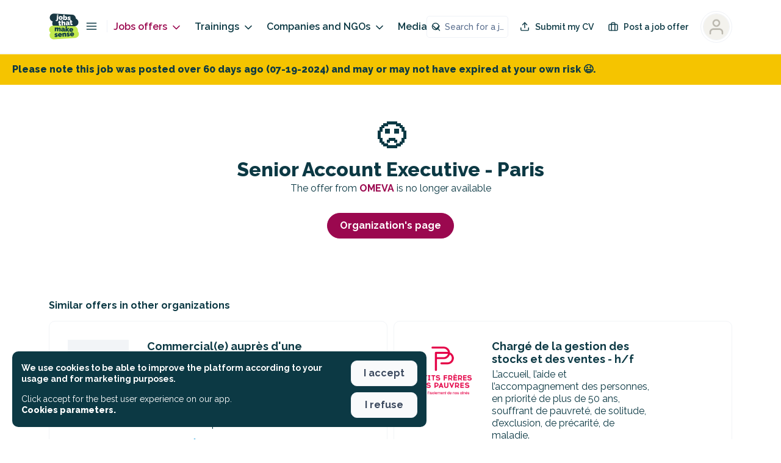

--- FILE ---
content_type: text/plain; charset=utf-8
request_url: https://firestore.googleapis.com/google.firestore.v1.Firestore/Listen/channel?VER=8&database=projects%2Fjobs-that-makesense%2Fdatabases%2F(default)&RID=7396&CVER=22&X-HTTP-Session-Id=gsessionid&zx=esnqxucbkj2d&t=1
body_size: -581
content:
51
[[0,["c","tI_X_xj_GSp6XTr6t2nUSQ","",8,12,30000]]]


--- FILE ---
content_type: application/javascript; charset=UTF-8
request_url: https://jobs.makesense.org/_nuxt/427b626.js
body_size: -434
content:
(window.webpackJsonp=window.webpackJsonp||[]).push([[9],{1624:function(t,e,o){var content=o(1632);content.__esModule&&(content=content.default),"string"==typeof content&&(content=[[t.i,content,""]]),content.locals&&(t.exports=content.locals);(0,o(6).default)("4070910c",content,!0,{sourceMap:!1})},1627:function(t,e,o){"use strict";var r={name:"NothinhToShow",props:{image:{type:String,default:null}},computed:{getImage:function(){return"sad"===this.image?"😢":""}},methods:{getRandomInt:function(t){return Math.floor(Math.random()*Math.floor(t))}}},n=(o(1631),o(0)),component=Object(n.a)(r,(function(){var t=this,e=t._self._c;return e("div",{staticClass:"nothingtoshow"},[e("div",{staticClass:"nothingtoshow__fake"},t._l(10,(function(o){return e("div",{key:o,staticClass:"fake__line"},[e("div",{staticClass:"line__image"}),t._v(" "),e("div",{staticClass:"line__content"},[e("div",{staticClass:"content__first",style:{width:t.getRandomInt(40)+"%"}}),t._v(" "),e("div",{staticClass:"content__second",style:{width:t.getRandomInt(80)+"%"}})])])})),0),t._v(" "),e("div",{staticClass:"nothingtoshow__message"},[t.getImage?e("header",{staticClass:"nothingtoshow__header"},[t._v("\n      "+t._s(t.getImage)+"\n    ")]):t._e(),t._v(" "),e("div",{staticClass:"nothingtoshow__content"},[t._t("default")],2)])])}),[],!1,null,"4f651cfd",null);e.a=component.exports},1628:function(t,e,o){var content=o(1644);content.__esModule&&(content=content.default),"string"==typeof content&&(content=[[t.i,content,""]]),content.locals&&(t.exports=content.locals);(0,o(6).default)("9845de12",content,!0,{sourceMap:!1})},1631:function(t,e,o){"use strict";o(1624)},1632:function(t,e,o){var r=o(5)((function(i){return i[1]}));r.push([t.i,".quillWrapper .ql-editor h1[data-v-4f651cfd]{font-size:18px;font-weight:900;margin-bottom:1em}.quillWrapper .ql-editor h2[data-v-4f651cfd]{font-size:16px;font-weight:900;margin-bottom:1em}.quillWrapper .ql-editor h3[data-v-4f651cfd]{font-size:16px;font-weight:700;margin-bottom:1em}.quillWrapper .ql-editor h4[data-v-4f651cfd]{font-size:14px;font-weight:700;margin-bottom:1em}.quillWrapper .ql-editor p[data-v-4f651cfd]{font-size:16px;line-height:1.2em;margin-bottom:1em}.quillWrapper .ql-editor strong[data-v-4f651cfd]{font-weight:700!important}.quillWrapper .ql-editor a[data-v-4f651cfd]{color:#9b084f!important;-webkit-text-decoration:underline!important;text-decoration:underline!important}.quillWrapper .ql-editor ol[data-v-4f651cfd],.quillWrapper .ql-editor ul[data-v-4f651cfd]{margin-bottom:1em!important;padding-left:1em!important}.quillWrapper .ql-editor ul li[data-v-4f651cfd]{line-height:1.2em}.quillWrapper .ql-editor ul li[data-v-4f651cfd]::marker{display:none!important}button[data-v-4f651cfd]{font-family:Raleway,sans-serif!important}.button.button--style-ghost[data-v-4f651cfd]{border-width:2px!important}.vm--container[data-v-4f651cfd]{z-index:9999999!important}@media only screen and (max-width:768px){.vm--container[data-v-4f651cfd]{padding-bottom:0;padding-top:0}}.vm--container .vm--modal[data-v-4f651cfd]{border-radius:10px;overflow:visible!important}@media only screen and (max-width:768px){.vm--container .vm--modal[data-v-4f651cfd]{border-radius:0}}.vm--container .vm--modal.overflow-hidden[data-v-4f651cfd]{overflow:hidden!important}.vm--container.no-scrollable-margin-bottom .vm--modal[data-v-4f651cfd]{margin-bottom:0!important}.pac-container[data-v-4f651cfd]{z-index:10000001!important}.vm--block-scroll[data-v-4f651cfd]{bottom:0!important;left:0!important;overflow:hidden!important;overflow:hidden;position:fixed!important;right:0!important;top:0!important}.disabled-job.vm--container[data-v-4f651cfd]{-webkit-backdrop-filter:blur(5px)!important;backdrop-filter:blur(5px)!important}.vue-dialog[data-v-4f651cfd]{overflow:hidden}.vue-dialog .vue-dialog-content[data-v-4f651cfd]{font-size:14px}.vue-dialog .vue-dialog-content .vue-dialog-content-title[data-v-4f651cfd]{font-size:16px;font-weight:900}.vue-dialog .vue-dialog-buttons[data-v-4f651cfd]{border-bottom-left-radius:10px;border-bottom-right-radius:10px;margin-top:10px;overflow:hidden}.vue-dialog .vue-dialog-buttons button[data-v-4f651cfd]{font-weight:600}.vue-dialog .vue-dialog-buttons button[data-v-4f651cfd]:hover{background-color:#9b084f;color:#fff}.tippy-tooltip[data-v-4f651cfd]{background-color:#fff!important;border:1px solid #000!important;color:#000!important;padding:.7em}.tippy-tooltip .tippy-content[data-v-4f651cfd]{font-size:14px!important;font-weight:600!important;line-height:1em;padding:5px}.tippy-tooltip .tippy-content .title[data-v-4f651cfd]{font-size:16px;font-weight:900}.tippy-tooltip .tippy-content .title.left[data-v-4f651cfd]{text-align:left}.tippy-tooltip .tippy-content .title .icon[data-v-4f651cfd]{margin-right:5px}.tippy-tooltip .tippy-content .description[data-v-4f651cfd]{font-weight:400;margin-top:15px}.tippy-tooltip .tippy-content .description.left[data-v-4f651cfd]{text-align:left}.tippy-tooltip .tippy-arrow[data-v-4f651cfd]:before{border-right-color:#000!important}.tippy-popper[data-v-4f651cfd]{z-index:10000000!important}.toasted-container[data-v-4f651cfd]{z-index:1000000000!important}.toasted-container.bottom-center[data-v-4f651cfd]{bottom:20px!important}.toasted.toasted-primary[data-v-4f651cfd]{border-radius:10px;box-shadow:none!important}.toasted.toasted-primary.success[data-v-4f651cfd]{background-color:var(--background-color-success)!important}.toasted.toasted-primary.error[data-v-4f651cfd]{background-color:var(--background-color-danger)!important}.toasted-container .toasted[data-v-4f651cfd]{border-radius:10px!important;font-size:1em!important;font-weight:600!important;margin-left:20px;margin-right:20px;padding:15px 25px!important}.nothingtoshow[data-v-4f651cfd]{align-items:center;display:flex;justify-content:center;min-height:50vh;overflow:hidden;position:relative;text-align:center}.nothingtoshow__fake[data-v-4f651cfd]{bottom:0;left:0;position:absolute;right:0;top:0;z-index:0}.nothingtoshow__fake .fake__line[data-v-4f651cfd]{background-color:var(--color-neutral-100);border-bottom-left-radius:var(--border-radius-m);border-bottom-right-radius:var(--border-radius-m);border-top-left-radius:var(--border-radius-m);border-top-right-radius:var(--border-radius-m);display:flex;height:120px;margin-bottom:var(--space-m);opacity:.7;padding:var(--space-m);width:100%}.nothingtoshow__fake .fake__line .line__image[data-v-4f651cfd]{background-color:var(--color-neutral-90);height:80px;width:80px}.nothingtoshow__fake .fake__line .line__content[data-v-4f651cfd]{flex:1 0 auto;padding-left:var(--space-m)}.nothingtoshow__fake .fake__line .line__content .content__first[data-v-4f651cfd],.nothingtoshow__fake .fake__line .line__content .content__second[data-v-4f651cfd]{background-color:var(--color-neutral-90);height:1.2em;margin-bottom:var(--space-xs);width:100%}.nothingtoshow__message[data-v-4f651cfd]{font-size:var(--font-size-m);font-weight:var(--font-weight-black);line-height:var(--line-height-s);position:relative;z-index:1}@media(min-width:767px){.nothingtoshow__message[data-v-4f651cfd]{font-size:var(--font-size-xl)}}.nothingtoshow__header[data-v-4f651cfd]{font-size:3em}",""]),r.locals={},t.exports=r},1637:function(t,e,o){"use strict";var r={name:"WorkspaceColumns",props:{layout:{type:String,required:!1,default:"default"}}},n=(o(1643),o(0)),component=Object(n.a)(r,(function(){var t=this,e=t._self._c;return e("div",{staticClass:"workspace-columns",class:["workspace-columns--"+t.layout]},[e("div",{staticClass:"workspace-columns__left"},[t._t("content")],2),t._v(" "),e("div",{staticClass:"workspace-columns__right"},[t._t("sidebar")],2)])}),[],!1,null,"238b7aed",null);e.a=component.exports},1643:function(t,e,o){"use strict";o(1628)},1644:function(t,e,o){var r=o(5)((function(i){return i[1]}));r.push([t.i,".quillWrapper .ql-editor h1[data-v-238b7aed]{font-size:18px;font-weight:900;margin-bottom:1em}.quillWrapper .ql-editor h2[data-v-238b7aed]{font-size:16px;font-weight:900;margin-bottom:1em}.quillWrapper .ql-editor h3[data-v-238b7aed]{font-size:16px;font-weight:700;margin-bottom:1em}.quillWrapper .ql-editor h4[data-v-238b7aed]{font-size:14px;font-weight:700;margin-bottom:1em}.quillWrapper .ql-editor p[data-v-238b7aed]{font-size:16px;line-height:1.2em;margin-bottom:1em}.quillWrapper .ql-editor strong[data-v-238b7aed]{font-weight:700!important}.quillWrapper .ql-editor a[data-v-238b7aed]{color:#9b084f!important;-webkit-text-decoration:underline!important;text-decoration:underline!important}.quillWrapper .ql-editor ol[data-v-238b7aed],.quillWrapper .ql-editor ul[data-v-238b7aed]{margin-bottom:1em!important;padding-left:1em!important}.quillWrapper .ql-editor ul li[data-v-238b7aed]{line-height:1.2em}.quillWrapper .ql-editor ul li[data-v-238b7aed]::marker{display:none!important}button[data-v-238b7aed]{font-family:Raleway,sans-serif!important}.button.button--style-ghost[data-v-238b7aed]{border-width:2px!important}.vm--container[data-v-238b7aed]{z-index:9999999!important}@media only screen and (max-width:768px){.vm--container[data-v-238b7aed]{padding-bottom:0;padding-top:0}}.vm--container .vm--modal[data-v-238b7aed]{border-radius:10px;overflow:visible!important}@media only screen and (max-width:768px){.vm--container .vm--modal[data-v-238b7aed]{border-radius:0}}.vm--container .vm--modal.overflow-hidden[data-v-238b7aed]{overflow:hidden!important}.vm--container.no-scrollable-margin-bottom .vm--modal[data-v-238b7aed]{margin-bottom:0!important}.pac-container[data-v-238b7aed]{z-index:10000001!important}.vm--block-scroll[data-v-238b7aed]{bottom:0!important;left:0!important;overflow:hidden!important;overflow:hidden;position:fixed!important;right:0!important;top:0!important}.disabled-job.vm--container[data-v-238b7aed]{-webkit-backdrop-filter:blur(5px)!important;backdrop-filter:blur(5px)!important}.vue-dialog[data-v-238b7aed]{overflow:hidden}.vue-dialog .vue-dialog-content[data-v-238b7aed]{font-size:14px}.vue-dialog .vue-dialog-content .vue-dialog-content-title[data-v-238b7aed]{font-size:16px;font-weight:900}.vue-dialog .vue-dialog-buttons[data-v-238b7aed]{border-bottom-left-radius:10px;border-bottom-right-radius:10px;margin-top:10px;overflow:hidden}.vue-dialog .vue-dialog-buttons button[data-v-238b7aed]{font-weight:600}.vue-dialog .vue-dialog-buttons button[data-v-238b7aed]:hover{background-color:#9b084f;color:#fff}.tippy-tooltip[data-v-238b7aed]{background-color:#fff!important;border:1px solid #000!important;color:#000!important;padding:.7em}.tippy-tooltip .tippy-content[data-v-238b7aed]{font-size:14px!important;font-weight:600!important;line-height:1em;padding:5px}.tippy-tooltip .tippy-content .title[data-v-238b7aed]{font-size:16px;font-weight:900}.tippy-tooltip .tippy-content .title.left[data-v-238b7aed]{text-align:left}.tippy-tooltip .tippy-content .title .icon[data-v-238b7aed]{margin-right:5px}.tippy-tooltip .tippy-content .description[data-v-238b7aed]{font-weight:400;margin-top:15px}.tippy-tooltip .tippy-content .description.left[data-v-238b7aed]{text-align:left}.tippy-tooltip .tippy-arrow[data-v-238b7aed]:before{border-right-color:#000!important}.tippy-popper[data-v-238b7aed]{z-index:10000000!important}.toasted-container[data-v-238b7aed]{z-index:1000000000!important}.toasted-container.bottom-center[data-v-238b7aed]{bottom:20px!important}.toasted.toasted-primary[data-v-238b7aed]{border-radius:10px;box-shadow:none!important}.toasted.toasted-primary.success[data-v-238b7aed]{background-color:var(--background-color-success)!important}.toasted.toasted-primary.error[data-v-238b7aed]{background-color:var(--background-color-danger)!important}.toasted-container .toasted[data-v-238b7aed]{border-radius:10px!important;font-size:1em!important;font-weight:600!important;margin-left:20px;margin-right:20px;padding:15px 25px!important}@media(min-width:767px){.workspace-columns[data-v-238b7aed]{display:flex}.workspace-columns__left[data-v-238b7aed]{margin-right:var(--space-m);width:70%}}@media(min-width:992px){.workspace-columns__left[data-v-238b7aed]{margin-right:var(--space-l);width:70%}}@media(min-width:1200px){.workspace-columns__left[data-v-238b7aed]{margin-right:60px;width:70%}}@media(min-width:767px){.workspace-columns--dense .workspace-columns__left[data-v-238b7aed]{margin-right:var(--space-m)}}@media(min-width:992px){.workspace-columns--dense .workspace-columns__left[data-v-238b7aed]{margin-right:var(--space-m)}}@media(min-width:1200px){.workspace-columns--dense .workspace-columns__left[data-v-238b7aed]{margin-right:var(--space-l)}}@media(min-width:767px){.workspace-columns__right[data-v-238b7aed]{width:30%}}@media(max-width:767px){.workspace-columns__right[data-v-238b7aed]{margin-top:var(--space-l)}}",""]),r.locals={},t.exports=r},1646:function(t,e,o){var content=o(1676);content.__esModule&&(content=content.default),"string"==typeof content&&(content=[[t.i,content,""]]),content.locals&&(t.exports=content.locals);(0,o(6).default)("59cef127",content,!0,{sourceMap:!1})},1662:function(t,e,o){"use strict";var r=o(2),n=o(41),d=(o(37),o(7),o(8),o(10),o(11),o(12),o(22)),c=o(70),title=o(138),l=o(360),m=o(371);function v(t,e){var o=Object.keys(t);if(Object.getOwnPropertySymbols){var r=Object.getOwnPropertySymbols(t);e&&(r=r.filter((function(e){return Object.getOwnPropertyDescriptor(t,e).enumerable}))),o.push.apply(o,r)}return o}function f(t){for(var e=1;e<arguments.length;e++){var o=null!=arguments[e]?arguments[e]:{};e%2?v(Object(o),!0).forEach((function(e){Object(r.a)(t,e,o[e])})):Object.getOwnPropertyDescriptors?Object.defineProperties(t,Object.getOwnPropertyDescriptors(o)):v(Object(o)).forEach((function(e){Object.defineProperty(t,e,Object.getOwnPropertyDescriptor(o,e))}))}return t}var _={name:"ComponentList",components:{JobItem:l.a,Title:title.a,CallToAction:m.a,BoxedContent:c.a},props:{addCta:{type:Boolean,default:!1},ctaLabel:{type:String,default:""},id:{type:String,default:""},displayFormat:{type:String,default:"day"},items:{type:Array,required:!0},injectedItemsNumber:{type:Number,default:0},randomItems:{type:Object,default:function(){return{fillers:[],main:[]}}},context:{type:String,default:""},component:{type:String,required:!0},mapping:{type:Object,required:!0},debug:{type:Object,default:function(){return{active:!1,field:""}}}},data:function(){return{allItems:{},selectedRandomItems:[]}},watch:{items:function(){this.aggregateAllItems(),this.selectedRandomItems.length&&this.$emit("selectedRandomItems",this.selectedRandomItems)}},created:function(){this.aggregateAllItems()},mounted:function(){this.selectedRandomItems.length&&this.$emit("selectedRandomItems",this.selectedRandomItems)},methods:{aggregateAllItems:function(){if("day"===this.displayFormat){var t=Object(d.groupBy)(this.items,void 0!==this.mapping.day?this.mapping.day:"day");for(var e in t)t[e]=[].concat(Object(n.a)(t[e].filter((function(t){return void 0!==t.featured&&t.featured.active}))),Object(n.a)(t[e].filter((function(t){return void 0!==t.project&&void 0!==t.project.__pro&&(void 0===t.featured||!t.featured.active)&&t.project.__pro}))),Object(n.a)(t[e].filter((function(t){return!(void 0!==t.featured&&t.featured.active||void 0!==t.project&&void 0!==t.project.__pro&&t.project.__pro)})))),t.length>5&&this.injectRandomItems(t);this.allItems=t}else{var o=Object(n.a)(this.items);o.length>10&&this.injectRandomItems(o),this.allItems=o}},injectRandomItems:function(t){if(Object.keys(this.randomItems)){var e=this.randomItems.fillers,o=this.randomItems.main;if(o.length<this.injectedItemsNumber)for(var r=this.injectedItemsNumber-o.length,i=0;i<=r;i++){var n=e.pop();n&&o.push(n)}var d=Math.min(this.injectedItemsNumber,o.length);this.selectedRandomItems=[];for(var c=-1,l=0;l<d;l++){var m=d-l-1,v=Math.max(3,c+4),_=t.length-4*m,h=v+Math.floor(this.pseudoRandom(l+2)*(_-v));c=h;var x=Math.floor(this.pseudoRandom(l+4)*o.length),y=o[x];this.selectedRandomItems.push(y.id),o.splice(x,1),t.splice(h,0,f(f({},y),{},{id:Date.now()+Math.floor(1e4*this.pseudoRandom(l+2)),objectID:Date.now()+Math.floor(1e4*this.pseudoRandom(l+2))}))}}},pseudoRandom:function(t){var base=Object(d.sumBy)(this.items,(function(t){var e;return null===(e=t.content)||void 0===e?void 0:e.length})),e=Math.pow(10,t);return base%e/e},onButtonClick:function(t){this.$emit("on-button-click",t)},getValueByKey:function(t,e){return void 0!==this.mapping[t]?e[this.mapping[t]]:e[t]},relativeDate:function(t){return this.$date(t).isSame(this.$date(),"day")?this.$t("date_today"):this.$date(t).isSame(this.$date().add(-1,"days"),"day")?this.$t("date_yesterday"):this.$date(t).isSame(this.$date().add(-2,"days"),"day")?this.$t("list_date_before_yesterday"):this.$date(t).format(this.$t("list_date_day_format"))},openModal:function(t){this.$emit("open-modal",t)}}},h=(o(1675),o(0)),component=Object(h.a)(_,(function(){var t=this,e=t._self._c;return e("div",{staticClass:"componentList"},[t._t("default"),t._v(" "),"unique"!==t.displayFormat?t._l(t.allItems,(function(o,r){return e("section",{key:r,staticClass:"group"},[e("header",{staticClass:"group__header"},[e("mks-date-number",{staticClass:"header__daynumber",attrs:{color:"tertiary",number:parseInt(t.$date(r).format("DD"))}}),t._v(" "),e("span",{staticClass:"header__date"},[t._v("\n          "+t._s(t.relativeDate(r))+"\n        ")])],1),t._v(" "),e("main",[e("ul",{staticClass:"list"},t._l(o,(function(r,n){return e("li",{key:""!==t.id?t.id+"-"+t.getValueByKey("id",r)+"-"+n:t.getValueByKey("id",r)+"-"+n},[e(t.component,{tag:"component",staticClass:"item",class:{"item--first-item":0===n,"item--last-item":n===o.length-1},attrs:{data:r,context:t.context}})],1)})),0)])])})):t._l(t.allItems,(function(o,r){return e("div",{key:""!==t.id?t.id+"-"+t.getValueByKey("id",o)+"-"+r:t.getValueByKey("id",o)+"-"+r,staticClass:"item"},[e(t.component,{tag:"component",attrs:{"cache-id":"job::"+t.getValueByKey("id",o)+"::"+t.$store.getters.getLocale,data:o,context:t.context},on:{"open-modal":function(e){return t.openModal(o.id)}}}),t._v(" "),t.addCta?e("mks-button",{staticClass:"item__button",attrs:{size:"small",variant:"bare"},on:{click:function(e){return t.onButtonClick(o)}}},[e("mks-icon",{staticClass:"item__button--icon",attrs:{type:"star"}}),t._v(" "),e("span",[t._v(t._s(t.ctaLabel))])],1):t._e(),t._v(" "),t.debug.active&&t.debug.field&&o[t.debug.field]?e("div",{staticClass:"debug"},[e("pre",[t._v(t._s(o[t.debug.field]))])]):t._e()],1)}))],2)}),[],!1,null,"094f05b6",null);e.a=component.exports},1675:function(t,e,o){"use strict";o(1646)},1676:function(t,e,o){var r=o(5)((function(i){return i[1]}));r.push([t.i,".quillWrapper .ql-editor h1[data-v-094f05b6]{font-size:18px;font-weight:900;margin-bottom:1em}.quillWrapper .ql-editor h2[data-v-094f05b6]{font-size:16px;font-weight:900;margin-bottom:1em}.quillWrapper .ql-editor h3[data-v-094f05b6]{font-size:16px;font-weight:700;margin-bottom:1em}.quillWrapper .ql-editor h4[data-v-094f05b6]{font-size:14px;font-weight:700;margin-bottom:1em}.quillWrapper .ql-editor p[data-v-094f05b6]{font-size:16px;line-height:1.2em;margin-bottom:1em}.quillWrapper .ql-editor strong[data-v-094f05b6]{font-weight:700!important}.quillWrapper .ql-editor a[data-v-094f05b6]{color:#9b084f!important;-webkit-text-decoration:underline!important;text-decoration:underline!important}.quillWrapper .ql-editor ol[data-v-094f05b6],.quillWrapper .ql-editor ul[data-v-094f05b6]{margin-bottom:1em!important;padding-left:1em!important}.quillWrapper .ql-editor ul li[data-v-094f05b6]{line-height:1.2em}.quillWrapper .ql-editor ul li[data-v-094f05b6]::marker{display:none!important}button[data-v-094f05b6]{font-family:Raleway,sans-serif!important}.button.button--style-ghost[data-v-094f05b6]{border-width:2px!important}.vm--container[data-v-094f05b6]{z-index:9999999!important}@media only screen and (max-width:768px){.vm--container[data-v-094f05b6]{padding-bottom:0;padding-top:0}}.vm--container .vm--modal[data-v-094f05b6]{border-radius:10px;overflow:visible!important}@media only screen and (max-width:768px){.vm--container .vm--modal[data-v-094f05b6]{border-radius:0}}.vm--container .vm--modal.overflow-hidden[data-v-094f05b6]{overflow:hidden!important}.vm--container.no-scrollable-margin-bottom .vm--modal[data-v-094f05b6]{margin-bottom:0!important}.pac-container[data-v-094f05b6]{z-index:10000001!important}.vm--block-scroll[data-v-094f05b6]{bottom:0!important;left:0!important;overflow:hidden!important;overflow:hidden;position:fixed!important;right:0!important;top:0!important}.disabled-job.vm--container[data-v-094f05b6]{-webkit-backdrop-filter:blur(5px)!important;backdrop-filter:blur(5px)!important}.vue-dialog[data-v-094f05b6]{overflow:hidden}.vue-dialog .vue-dialog-content[data-v-094f05b6]{font-size:14px}.vue-dialog .vue-dialog-content .vue-dialog-content-title[data-v-094f05b6]{font-size:16px;font-weight:900}.vue-dialog .vue-dialog-buttons[data-v-094f05b6]{border-bottom-left-radius:10px;border-bottom-right-radius:10px;margin-top:10px;overflow:hidden}.vue-dialog .vue-dialog-buttons button[data-v-094f05b6]{font-weight:600}.vue-dialog .vue-dialog-buttons button[data-v-094f05b6]:hover{background-color:#9b084f;color:#fff}.tippy-tooltip[data-v-094f05b6]{background-color:#fff!important;border:1px solid #000!important;color:#000!important;padding:.7em}.tippy-tooltip .tippy-content[data-v-094f05b6]{font-size:14px!important;font-weight:600!important;line-height:1em;padding:5px}.tippy-tooltip .tippy-content .title[data-v-094f05b6]{font-size:16px;font-weight:900}.tippy-tooltip .tippy-content .title.left[data-v-094f05b6]{text-align:left}.tippy-tooltip .tippy-content .title .icon[data-v-094f05b6]{margin-right:5px}.tippy-tooltip .tippy-content .description[data-v-094f05b6]{font-weight:400;margin-top:15px}.tippy-tooltip .tippy-content .description.left[data-v-094f05b6]{text-align:left}.tippy-tooltip .tippy-arrow[data-v-094f05b6]:before{border-right-color:#000!important}.tippy-popper[data-v-094f05b6]{z-index:10000000!important}.toasted-container[data-v-094f05b6]{z-index:1000000000!important}.toasted-container.bottom-center[data-v-094f05b6]{bottom:20px!important}.toasted.toasted-primary[data-v-094f05b6]{border-radius:10px;box-shadow:none!important}.toasted.toasted-primary.success[data-v-094f05b6]{background-color:var(--background-color-success)!important}.toasted.toasted-primary.error[data-v-094f05b6]{background-color:var(--background-color-danger)!important}.toasted-container .toasted[data-v-094f05b6]{border-radius:10px!important;font-size:1em!important;font-weight:600!important;margin-left:20px;margin-right:20px;padding:15px 25px!important}.componentList .group[data-v-094f05b6]{margin-bottom:var(--space-xl)}.componentList .group__header[data-v-094f05b6]{align-items:center;display:flex;margin-bottom:var(--space-s)}.componentList .group__header .title[data-v-094f05b6]{flex:1 1 auto}.componentList .group__header .header__daynumber[data-v-094f05b6]{margin-right:var(--space-xs)}.componentList .group__header .header__date[data-v-094f05b6]{font-size:var(--font-size-m);font-weight:var(--font-weight-black);font-weight:var(--font-weight-semi-bold);line-height:var(--line-height-m)}.componentList .item[data-v-094f05b6]{margin-bottom:var(--space-m);position:relative}.componentList .item__button[data-v-094f05b6]{align-items:center;background-color:var(--color-neutral-95);border:var(--border);display:flex;font-size:var(--font-size-s);font-weight:var(--font-weight-black);font-weight:var(--font-weight-semi-bold);gap:var(--space-xxs);line-height:var(--line-height-m);padding:var(--space-xs) var(--space-s);position:absolute;right:var(--space-s);top:60px;transition:all .07s ease-in-out;white-space:nowrap}.componentList .item__button[data-v-094f05b6]:hover{background-color:var(--color-neutral-90);border-color:var(--color-primary)}.componentList__cta[data-v-094f05b6]{display:block;margin-top:var(--space-l)}.debug[data-v-094f05b6]{background-color:hsla(0,0%,70%,.973);font-size:10px;margin-bottom:1em;margin-top:1em;padding:1em}",""]),r.locals={},t.exports=r},1699:function(t,e,o){"use strict";o(116);e.a={methods:{youtubeEmbedLink:function(link){var t=link.match(/youtube\.com\/watch\?v=([^&]+)/);return t&&t[1]||(t=link.match(/youtu.be\/([^&?]+)/))&&t[1]||(t=link.match(/<iframe.*youtube.com\/embed\/([^"]+)/))&&t[1]?"https://www.youtube.com/embed/".concat(t[1]):link}}}},1870:function(t,e,o){var content=o(2443);content.__esModule&&(content=content.default),"string"==typeof content&&(content=[[t.i,content,""]]),content.locals&&(t.exports=content.locals);(0,o(6).default)("51ba1f60",content,!0,{sourceMap:!1})},1871:function(t,e,o){var content=o(2446);content.__esModule&&(content=content.default),"string"==typeof content&&(content=[[t.i,content,""]]),content.locals&&(t.exports=content.locals);(0,o(6).default)("3e7d6734",content,!0,{sourceMap:!1})},1872:function(t,e,o){var content=o(2448);content.__esModule&&(content=content.default),"string"==typeof content&&(content=[[t.i,content,""]]),content.locals&&(t.exports=content.locals);(0,o(6).default)("588a0466",content,!0,{sourceMap:!1})},2139:function(t,e,o){"use strict";var r=o(28),n=(o(20),o(107),o(17),o(15),o(37),o(7),o(50),o(44),o(14),o(8),o(120)),d=o(217),c=o(241),l=o(168),m={name:"ProjectTemplateCustom",components:{JobMeta:d.a,Slider:n.a},props:{data:{required:!0,type:Object},project:{required:!0,type:Object},preview:{type:Boolean,required:!1,default:!1},previewScale:{type:Number,required:!1,default:1},projectJobsLists:{type:Array,required:!1,default:function(){return[]}},editionMode:{type:Boolean,required:!1,default:!1}},data:function(){return{openToggles:[],gallery:[],menuOpen:!1,selectedFormElement:"",ready:!1}},computed:{getPreviewQuery:function(){return"true"===this.$route.query.preview?"?preview=true":""},getCurrentFormId:function(){return this.$store.getters["form/getCurrentOpenFormId"]},getPages:function(){return this.preview||"true"===this.$route.query.preview?this.data.pages:this.data.pages.filter((function(t){return"active"===t.status}))},getCurrentPage:function(){var t=this;return this.preview?this.$route.hash&&"#preview-page"!==this.$route.hash?this.getPages.find((function(e){return e.pageId===t.$route.hash.replace("#preview-page-","")})):this.getPages.find((function(t){return!0===t.root})):void 0!==this.$route.params.page?this.getPages.find((function(e){return e.pageId===t.$route.params.page})):this.getPages.find((function(t){return!0===t.root}))}},watch:{getCurrentFormId:function(t){this.onFormFocus(t)}},created:function(){this.generateGallery(),null!==this.$store.getters["form/getCurrentOpenFormId"]&&this.onFormFocus(this.$store.getters["form/getCurrentOpenFormId"])},mounted:function(){this.ready=!0},methods:{generateGallery:function(){this.gallery=this.data.gallery.length>0?Object(l.b)(this.data.gallery.filter((function(t){return"image"===t.type}))).slice(0,3):[]},onEdit:function(t){console.log("On click : "+t),this.$store.commit("form/SET_CURRENT_OPEN_FORM_ID",t)},onSave:function(data){this.$emit("saveAsTemplate",JSON.stringify(data))},onFormFocus:function(t){var e=this;this.preview&&(this.selectedFormElement=String(t).replace("form-",""),this.$nextTick((function(){if(void 0!==e.$refs[e.selectedFormElement]){var t=e.$refs[e.selectedFormElement][0].offsetTop;e.$emit("scrollTo",t)}})))},transformStyle:function(style){var t="";return style.forEach((function(element){t+="".concat(element.toMap,": ").concat(element.mapped,";")})),t},transformWidthToCss:function(t){var e="",o={default:"0px",small:"767px",medium:"992px",large:"1200px"};return Object.keys(o).forEach((function(r){t.forEach((function(option){option.toMap===r&&""!==o[r]&&(e+="\n            @media (min-width: ".concat(o[r],") {\n              width: ").concat(option.mapped,";\n              flex: 1 1 ").concat(option.mapped,";\n            }\n            "))}))})),e},transformCss:function(t){var e="",o={default:"0px",small:"767px",medium:"992px",large:"1200px"};return Object.keys(o).forEach((function(r){t.forEach((function(option){option.toMap===r&&(e+="\n            @media (min-width: ".concat(o[r],") {\n              ").concat(option.mapped,"\n            }\n            "))}))})),e},getContracts:function(t){var e=this,o=[];return void 0!==t.contracts&&t.contracts.length>0&&t.contracts.forEach((function(t){var r=e.$store.getters["taxonomies/getTermsAsOption"]("contracts")[t];"unknown"!==t&&void 0!==r&&o.push(r.label)})),o},getJobLocation:function(t){return c.a.getCitiesAndCountries(t.locations)},onOpenMenu:function(){this.menuOpen=!this.menuOpen},onToggleClick:function(t){this.openToggles.includes(t)?this.openToggles.splice(this.openToggles.indexOf(t),1):this.openToggles.push(t)},onClick:function(t){void 0!==t&&this.$nuxt.$emit("slider",{type:"slideTo",index:t.slide,id:t.id})},getJobs:function(t){var e=[];return this.projectJobsLists&&(this.projectJobsLists.forEach((function(t){t.jobs.length>0&&t.jobs.forEach((function(t){return e.push(t)}))})),t&&e.slice(0,t)),e}}},v=(o(2442),o(0)),component=Object(v.a)(m,(function(){var t=this,e=t._self._c;return e("div",{staticClass:"customTemplate",class:{"customTemplate--preview":t.preview,"customTemplate--edition-mode":t.editionMode}},[e("style",[t._v("\n    :root {\n      --customTemplate-main-color: "+t._s(t.project.mainColor)+";\n      --customTemplate-main-color-inverse: "+t._s("#fff")+";\n      --customTemplate-text-color: "+t._s(t.project.textColor)+";\n      --customTemplate-text-color-inverse: "+t._s("#fff")+";\n    }\n  ")]),t._v(" "),e("div",{staticClass:"customTemplate__header"},[e("div",{staticClass:"project__brand"},[void 0!==t.project.logotype?e("img",{staticClass:"project__logotype",attrs:{src:t.project.logotype,alt:""}}):t._e(),t._v(" "),e("h1",{staticClass:"project__title"},[t._v("\n        "+t._s(t.project.name)+"\n      ")]),t._v(" "),""!==t.data.introduction?e("p",{staticClass:"project__introduction"},[t._v(t._s(t.data.introduction))]):t._e(),t._v(" "),e("ul",{staticClass:"project__informations"},[t.data.location||void 0!==t.project.location&&t.project.location.formattedAddress?e("li",{attrs:{title:t.data.location||t.project.location.formattedAddress}},[e("mks-icon",{staticClass:"icon",attrs:{type:"map-pin",size:15}}),t._v(" "),e("span",[t._v("\n            "+t._s(t.data.location||t.project.location.formattedAddress)+"\n          ")])],1):t._e(),t._v(" "),void 0!==t.project.legalForm&&""!==t.project.legalForm?e("li",[e("mks-icon",{staticClass:"icon",attrs:{type:"briefcase",size:15}}),t._v(" "),e("span",[t._v(t._s(t.$store.getters["taxonomies/getTermsAsOption"]("legalForm")[t.project.legalForm].label))])],1):t._e(),t._v(" "),void 0!==t.project.website&&""!==t.project.website?e("li",[e("mks-icon",{staticClass:"icon",attrs:{type:"link",size:15}}),t._v(" "),e("a",{attrs:{href:t.project.website,title:t.project.name,rel:"nofollow",target:"_blank"}},[t._v("\n            "+t._s(t.$t("project_page_customTemplate_website"))+"\n          ")])],1):t._e()])]),t._v(" "),t.data.gallery.length>0?e("div",{staticClass:"project__gallery gallery-container"},[e("div",{staticClass:"gallery"},t._l(t.gallery,(function(image,o){return e("img",{key:"image-"+image.id,staticClass:"gallery-image",class:{"gallery-image--active":t.ready},style:{"--index":o+1},attrs:{src:image.image&&void 0!==image.image.preview?image.image.preview:image.image,alt:image.alt||"Image"}})})),0)]):t._e()]),t._v(" "),e("div",{staticClass:"customTemplate__body"},[t.getPages.length>0?e("nav",{staticClass:"customTemplate__nav",class:{"customTemplate__nav--open":t.menuOpen,"customTemplate__nav--closed":!t.menuOpen}},[e("div",{staticClass:"nav__header",on:{click:t.onOpenMenu}},[void 0!==t.project.logotype?e("img",{staticClass:"nav__logotype",attrs:{src:t.project.logotype,alt:""}}):t._e(),t._v(" "),e("div",{staticClass:"nav__title"},[t._v(t._s(t.getCurrentPage.name))]),t._v(" "),e("mks-icon",{staticClass:"nav__button",attrs:{type:t.menuOpen?"x":"menu"}})],1),t._v(" "),t._l(t.getPages,(function(o){return e("nuxt-link",{key:"menu-item-"+o.id,staticClass:"nav__item",attrs:{to:t.preview?o.root?"#preview-page-home":"#preview-page-"+o.pageId:t.localePath("/projects/".concat(t.project.slug,"/").concat(o.root?"":o.pageId))+t.getPreviewQuery}},[t._v(t._s(o.name)),t.editionMode?[t._v(" ("+t._s(o.status)+")")]:t._e()],2)}))],2):t._e(),t._v(" "),0===t.getPages.length||void 0===t.getCurrentPage?e("div",[t._v("0 pages")]):e("div",{staticClass:"sections"},[0===t.getCurrentPage.sections.length?e("div",[t._v("0 sections for "+t._s(t.getCurrentPage.name))]):t._l(t.getCurrentPage.sections,(function(section){return e("slideshow"===section.layout?"Slider":"section",{key:"section-"+section.id,ref:t.getCurrentPage.id+"-"+section.id,refInFor:!0,tag:"component",class:["section","section-"+section.id,"section--layout-"+(section.layout?section.layout:"none"),section.class,{"form-selected":t.selectedFormElement===t.getCurrentPage.id+"-"+section.id}],style:void 0!==section.style?t.transformStyle(section.style):{},attrs:{name:"section-"+section.id}},[t.editionMode&&t.preview?e("div",{staticClass:"edition"},[e("div",{staticClass:"edition__container",on:{click:function(e){return t.onEdit(t.getCurrentPage.id+"-"+section.id)}}},[e("mks-icon",{attrs:{type:"edit"}})],1),t._v(" "),t.$store.getters["auth/isAdmin"]?e("div",{staticClass:"save__container",on:{click:function(e){return t.onSave(section)}}},[e("mks-icon",{attrs:{type:"save"}})],1):t._e()]):t._e(),t._v(" "),void 0!==section.css?e("style",[t._v("\n          ."+t._s("section-".concat(section.id))+" {\n            "+t._s(t.transformCss(section.css))+"\n          }\n        ")]):t._e(),t._v(" "),t._l(section.content,(function(col,o){return e("div",{key:"section-".concat(section.id,"-col-").concat(o),class:["section-".concat(section.id,"-col-").concat(o," col"),{"swiper-slide":"slideshow"===section.layout},{"cursor-pointer":void 0!==col.click},col.class,{"form-selected":t.selectedFormElement===t.getCurrentPage.id+"-"+section.id+"-"+col.id}],style:void 0!==col.style?t.transformStyle(col.style):{},attrs:{id:t.getCurrentPage.id+"-"+section.id+"-"+col.id},on:{click:function(e){return t.onClick(col.click)}}},[void 0!==col.width?e("style",[t._v("\n            ."+t._s("section-".concat(section.id,"-col-").concat(o))+" {\n              "+t._s(t.transformWidthToCss(col.width))+"\n            }\n          ")]):t._e(),t._v(" "),void 0!==col.css?e("style",[t._v("\n            ."+t._s("section-".concat(section.id,"-col-").concat(o))+" {\n              "+t._s(t.transformCss(col.css))+"\n            }\n          ")]):t._e(),t._v(" "),t.editionMode&&t.preview?e("div",{staticClass:"edition edition--level-2"},[e("div",{staticClass:"edition__container",on:{click:function(e){return t.onEdit(t.getCurrentPage.id+"-"+section.id+"-"+col.id)}}},[e("mks-icon",{attrs:{type:"edit"}})],1)]):t._e(),t._v(" "),"blocks"===col.type?[e("div",{staticClass:"blocks"},t._l(col.blocks,(function(r,n){return e("div",{key:"section-".concat(section.id,"-col-").concat(o,"-subcol-").concat(n),staticClass:"blocks__col",class:[void 0!==r.class?r.class:null,{"form-selected":t.selectedFormElement===t.getCurrentPage.id+"-"+section.id+"-"+col.id+"-"+r.id}],style:void 0!==r.style?t.transformStyle(r.style):{},attrs:{id:t.getCurrentPage.id+"-"+section.id+"-"+col.id+"-"+r.id}},[t.editionMode&&t.preview?e("div",{staticClass:"edition edition--level-3"},[e("div",{staticClass:"edition__container",on:{click:function(e){return t.onEdit(t.getCurrentPage.id+"-"+section.id+"-"+col.id+"-"+r.id)}}},[e("mks-icon",{attrs:{type:"edit"}})],1)]):t._e(),t._v(" "),t._l(void 0!==r.blocks?r.blocks:r,(function(n,d){return e("div",{key:"section-".concat(section.id,"-col-").concat(o,"-block-")+d,staticClass:"block",class:["block-type--".concat(void 0!==n.type?n.type:"text"),""!==n.class?n.class:"",{"form-selected":t.selectedFormElement===t.getCurrentPage.id+"-"+section.id+"-"+col.id+"-"+r.id+"-"+n.id}],style:void 0!==n.style?t.transformStyle(n.style):{},attrs:{id:t.getCurrentPage.id+"-"+section.id+"-"+col.id+"-"+r.id+"-"+n.id}},[t.editionMode&&t.preview?e("div",{staticClass:"edition edition--level-3"},[e("div",{staticClass:"edition__container",on:{click:function(e){return t.onEdit(t.getCurrentPage.id+"-"+section.id+"-"+col.id+"-"+r.id+"-"+n.id)}}},[e("mks-icon",{attrs:{type:"edit"}})],1)]):t._e(),t._v(" "),void 0!==n.content?e("div",{domProps:{innerHTML:t._s(n.content)}}):t._e(),t._v(" "),"video"===n.type?e("div",[e("a",{attrs:{href:n.link,target:"_blank"}},[e("img",{attrs:{src:n.cover&&void 0!==n.cover.preview?n.cover.preview:n.cover}})])]):t._e(),t._v(" "),"image"===n.type?e("div",[e("img",{style:void 0!==n.contentStyle?t.transformStyle(n.contentStyle):{},attrs:{src:n.src&&void 0!==n.src.preview?n.src.preview:n.src}})]):t._e(),t._v(" "),"textarea"===n.type?e("div",[t._v("\n                    "+t._s(n.text)+"\n                  ")]):t._e(),t._v(" "),"button"===n.type&&void 0!==n.label?[n.internal?[e("nuxt-link",{attrs:{to:t.localePath("/projects/".concat(t.project.slug,"/").concat(n.to))+t.getPreviewQuery}},[e("mks-button",{style:void 0!==n.contentStyle?t.transformStyle(n.contentStyle):{},attrs:{icon:"arrow-right",size:"small","animate-icon":!0}},[t._v(t._s(n.label))])],1)]:t._e()]:t._e()],2)}))],2)})),0)]:"image"===col.type?t._l("string"==typeof col.src?[col.src]:col.src&&void 0!==Object(r.a)(col.src.preview)?[col.src.preview]:col.src,(function(image,r){return e("img",{key:"section-".concat(section.id,"-col-").concat(o,"-image-").concat(r),class:{"form-selected":t.selectedFormElement===t.getCurrentPage.id+"-"+section.id+"-"+col.id+"-"+r},style:void 0!==col.contentStyle?t.transformStyle(col.contentStyle):{},attrs:{id:t.getCurrentPage.id+"-"+section.id+"-"+col.id+"-"+r,src:image}})})):"iframe"===col.type?[void 0!==col.content?e("div",{staticClass:"title-small",domProps:{innerHTML:t._s(col.content)}}):t._e(),t._v(" "),e("div",{domProps:{innerHTML:t._s(col.iframe)}})]:"numbers"===col.type?e("div",{staticClass:"numbers mks-grid-auto-md mks-grid-gap-md mks-grid-gap-xxl@sm"},t._l(col.blocksNumbers,(function(r,n){return e("div",{key:"section-".concat(section.id,"-col-").concat(o,"-block-")+n,staticClass:"number",class:{"form-selected":t.selectedFormElement===t.getCurrentPage.id+"-"+section.id+"-"+col.id+"-"+r.id},style:void 0!==col.contentStyle?t.transformStyle(col.contentStyle):{},attrs:{id:t.getCurrentPage.id+"-"+section.id+"-"+col.id+"-"+r.id}},[t.editionMode&&t.preview?e("div",{staticClass:"edition"},[e("div",{staticClass:"edition__container",on:{click:function(e){return t.onEdit(t.getCurrentPage.id+"-"+section.id+"-"+col.id+"-"+r.id)}}},[e("mks-icon",{attrs:{type:"edit"}})],1)]):t._e(),t._v(" "),e("div",{staticClass:"number__header"},[e("div",{staticClass:"header__icon",style:void 0!==col.iconStyle?t.transformStyle(col.iconStyle):{}},[e("mks-icon",{attrs:{type:r.icon}})],1)]),t._v(" "),e("div",{staticClass:"number__content"},[e("div",{staticClass:"content__value"},[t._v(t._s(r.value))]),t._v(" "),e("div",{staticClass:"content__label"},[t._v(t._s(r.label))])])])})),0):"toggle"===col.type?e("div",{staticClass:"toggles"},t._l(col.blocksToggles,(function(r,n){return e("div",{key:"section-".concat(section.id,"-col-").concat(o,"-block-").concat(n),staticClass:"toggle",class:{"form-selected":t.selectedFormElement===t.getCurrentPage.id+"-"+section.id+"-"+col.id+"-"+r.id},style:void 0!==col.contentStyle?t.transformStyle(col.contentStyle):{},attrs:{id:t.getCurrentPage.id+"-"+section.id+"-"+col.id+"-"+r.id}},[e("div",{staticClass:"toggle__header",on:{click:function(e){return t.onToggleClick("section-".concat(section.id,"-col-").concat(o,"-block-").concat(n))}}},[e("div",{staticClass:"header__title"},[t._v("\n                  "+t._s(r.title)+"\n                ")]),t._v(" "),e("div",{staticClass:"header__arrow"},[e("mks-icon",{attrs:{type:t.openToggles.includes("section-".concat(section.id,"-col-").concat(o,"-block-").concat(n))?"arrow-down":"arrow-up"}})],1)]),t._v(" "),e("div",{directives:[{name:"show",rawName:"v-show",value:t.openToggles.includes("section-".concat(section.id,"-col-").concat(o,"-block-").concat(n)),expression:"openToggles.includes(`section-${section.id}-col-${index}-block-${index2}`)"}],staticClass:"toggle__content",domProps:{innerHTML:t._s(r.content)}})])})),0):"jobs"===col.type?e("div",{staticClass:"jobs mks-grid mks-grid-gap-md",class:{"form-selected":t.selectedFormElement===t.getCurrentPage.id+"-"+section.id+"-"+col.id},attrs:{id:t.getCurrentPage.id+"-"+section.id+"-"+col.id}},t._l(t.getJobs(col.limit),(function(o){return e("nuxt-link",{key:o.id,staticClass:"job mks-col-12 mks-col-6@sm mks-col-4@md",attrs:{to:t.localePath("/jobs/".concat(o.slug))}},[e("p",{staticClass:"job__title"},[t._v(t._s(o.title))]),t._v(" "),e("div",{staticClass:"job__contracts"},t._l(t.getContracts(o),(function(r){return e("div",{key:o.id+"-"+r,staticClass:"contract"},[t._v(t._s(r))])})),0),t._v(" "),e("div",{staticClass:"job__location"},[e("mks-icon",{attrs:{size:"15",type:"map-pin"}}),t._v(t._s(t.getJobLocation(o)))],1)])})),1):t._e()],2)}))],2)}))],2)]),t._v(" "),e("div",{staticClass:"customTemplate__footer"},[e("div",{staticClass:"footer__message"},[t._v(t._s(t.$t("project_page_customTemplate_join_us",{name:t.project.name})))]),t._v(" "),e("nuxt-link",{attrs:{to:t.localePath("/projects/".concat(t.project.slug,"/jobs"))+t.getPreviewQuery}},[e("mks-button",[t._v(t._s(t.$t("project_page_customTemplate_our_jobs")))])],1)],1)])}),[],!1,null,"261a4869",null);e.a=component.exports},2140:function(t,e,o){"use strict";o(20),o(107),o(8),o(10),o(7),o(11),o(12);var r=o(28),n=o(2),d=(o(37),o(9)),c=o(1699),l=o(217),m=o(2145),v=o(1662),f=o(1627),_=o(70),h=o(164),x=o(1620),y=o(1637),w=o(1702);function j(t,e){var o=Object.keys(t);if(Object.getOwnPropertySymbols){var r=Object.getOwnPropertySymbols(t);e&&(r=r.filter((function(e){return Object.getOwnPropertyDescriptor(t,e).enumerable}))),o.push.apply(o,r)}return o}function k(t){for(var e=1;e<arguments.length;e++){var o=null!=arguments[e]?arguments[e]:{};e%2?j(Object(o),!0).forEach((function(e){Object(n.a)(t,e,o[e])})):Object.getOwnPropertyDescriptors?Object.defineProperties(t,Object.getOwnPropertyDescriptors(o)):j(Object(o)).forEach((function(e){Object.defineProperty(t,e,Object.getOwnPropertyDescriptor(o,e))}))}return t}var C={name:"ProjectTemplateBrick",components:{WorkspaceColumns:y.a,RenderContent:x.a,SectionPart:h.a,BoxedContent:_.a,NothingToShow:f.a,ComponentList:v.a,ProjectLabels:m.a,JobMeta:l.a,ProjectTransparencyBlock:w.a},mixins:[c.a],props:{data:{required:!0,type:Object},project:{required:!0,type:Object},preview:{type:Boolean,required:!1,default:!1},previewScale:{type:Number,required:!1,default:1},projectJobsLists:{type:Array,required:!1,default:function(){return[]}}},data:function(){return{questionOpen:null,previews:{},openedJobsList:0,jobsListsTitles:["project_page_jobs","project_page_jobs_labels","project_page_jobs_children"]}},computed:k(k({},Object(d.d)({partnersObject:function(t){return t.partners.partnersObject}})),{},{getItems:function(){var t,e,o,n,d,c=this,l=[];if((null===(t=this.data.gallery)||void 0===t?void 0:t.length)>0&&this.data.gallery.forEach((function(t){var output={type:t.type,title:void 0!==t.title?t.title:"",image:"",link:""};if("image"===t.type){if(!t.image)return;var image=t.image;"object"===Object(r.a)(image)&&image.preview&&(image=image.preview),output.image=image,output.link=image,output.icon="eye"}else{if("video"!==t.type)return;if(!t.video)return;output.image=t.videoCover?"string"!=typeof t.videoCover?t.videoCover.preview:t.videoCover:"",output.link=t.video,output.icon="video"}l.push(output)})),(null===(e=this.project.partners)||void 0===e?void 0:e.length)>0&&this.project.partners.forEach((function(t){var e={id:t.partnerId,score:t.score||null,type:"label",data:null};void 0!==c.$store.getters["partners/getAllAsObject"][t.partnerId]&&(e.data=c.$store.getters["partners/getAllAsObject"][t.partnerId]),l.push(e)})),(null===(o=this.data.numbers)||void 0===o?void 0:o.length)>0){var m=parseInt(l.length/1.5);l.splice(m,0,{type:"numbers",numbers:this.data.numbers})}if(null!==(n=this.project.location)&&void 0!==n&&n.lat&&null!==(d=this.project.location)&&void 0!==d&&d.lng&&l.push({type:"maps",lat:this.project.location.lat,lng:this.project.location.lng,formattedAddress:this.project.location.formattedAddress}),this.projectJobsLists){var v=[];this.projectJobsLists.forEach((function(t){t.jobs.length>0&&v.length<5&&t.jobs.forEach((function(t){v.length<5&&v.push(t)}))})),v.length>0&&l.splice(3,0,{type:"jobs",jobs:v})}return l},getLabelInformation:function(){return this.project&&void 0!==this.project.id&&void 0!==this.$store.getters["partners/getAllAsObject"][this.project.id]?this.$store.getters["partners/getAllAsObject"][this.project.id]:null},activatedPage:function(){return void 0!==this.project.__page&&this.project.__page||void 0!==this.project.__pro&&this.project.__pro},getLabels:function(){var t,e=this,o=[];return null!==(t=this.project)&&void 0!==t&&t.partners&&this.project.partners.forEach((function(t){void 0!==e.partnersObject[t.partnerId]&&o.push(k(k({},e.partnersObject[t.partnerId]),{},{score:t.score}))})),o},getCover:function(){return void 0!==this.data.cover&&""!==this.data.cover?this.data.cover:!(void 0===this.project.cover||!this.project.cover||""===this.project.cover)&&this.project.cover}}),methods:{onClickQuestion:function(t){this.questionOpen===t?this.questionOpen=null:this.questionOpen=t},resizeGridItem:function(t){var e=this.$refs.grid,o=parseInt(window.getComputedStyle(e).getPropertyValue("grid-auto-rows")),r=parseInt(window.getComputedStyle(e).getPropertyValue("grid-row-gap")),n=Math.ceil((t.querySelector(".content").getBoundingClientRect().height+r*this.previewScale)/(o*this.previewScale+r*this.previewScale));t.style.gridRowEnd="span "+n},resizeAllGridItems:function(){for(var t=this.$refs.grid.getElementsByClassName("item"),e=0;e<t.length;e++)this.resizeGridItem(t[e])},resizeInstance:function(t){var e=t.elements[0];this.resizeGridItem(e)}}},T=(o(2445),o(0)),component=Object(T.a)(C,(function(){var t=this,e=t._self._c;return e("div",{staticClass:"projectTemplate",class:[{"projectTemplate--preview":t.preview}]},[e("header",[t.getCover?e("div",{staticClass:"project__cover"},[e("img",{attrs:{alt:t.$t("project_page_banner_alt",{name:t.project.name}),src:t.getCover}})]):t._e(),t._v(" "),e("div",{staticClass:"project__nav"},[e("div",{staticClass:"nav"},[e("mks-spacer",{attrs:{inline:"",align:"center"}},[void 0!==t.project.logotype?e("img",{staticClass:"project__logotype",attrs:{src:t.project.logotype,alt:""}}):t._e(),t._v(" "),e("div",{staticClass:"nav__brand"},[e("h1",{staticClass:"project__title"},[t._v("\n              "+t._s(t.project.name)+"\n            ")]),t._v(" "),e("ul",{staticClass:"project__informations"},[e("mks-spacer",{attrs:{inline:"",align:"center",spacing:"xs"}},[void 0!==t.project.location&&t.project.location.formattedAddress?e("li",[e("mks-icon",{staticClass:"icon",attrs:{type:"map-pin",size:15}}),t._v(" "),e("span",[t._v("\n                    "+t._s(t.project.location.formattedAddress)+"\n                  ")])],1):t._e(),t._v(" "),void 0!==t.project.legalForm&&""!==t.project.legalForm?e("li",[e("mks-icon",{staticClass:"icon",attrs:{type:"briefcase",size:15}}),t._v(" "),e("span",[t._v(t._s(t.$store.getters["taxonomies/getTermsAsOption"]("legalForm")[t.project.legalForm].label))])],1):t._e()])],1)]),t._v(" "),e("div",{staticClass:"nav__items"},[e("mks-spacer",{attrs:{inline:"",align:"center",spacing:"xs"}},[e("nuxt-link",{attrs:{to:t.localePath("/projects/".concat(t.project.slug))}},[t._v("\n                "+t._s(t.$t("project_page_nav_home"))+"\n              ")]),t._v(" "),e("nuxt-link",{attrs:{to:t.localePath("/projects/".concat(t.project.slug,"/jobs"))}},[t._v("\n                "+t._s(t.$t("project_page_nav_jobs",{name:t.project.name}))+"\n              ")]),t._v(" "),e("nuxt-link",{attrs:{to:t.localePath("/projects/".concat(t.project.slug,"/transparency"))}},[t._v("\n                "+t._s(t.$t("project_page_nav_transparency",{name:t.project.name}))+"\n              ")])],1)],1)])],1)])]),t._v(" "),void 0===t.$route.params.page?e("div",{staticClass:"projectTemplate__homepage"},[e("div",{staticClass:"main"},[e("client-only",{scopedSlots:t._u([{key:"fallback",fn:function(){return[e("mks-loading",{attrs:{type:"standalone"}})]},proxy:!0}],null,!1,3262650347)},[e("masonry",{key:"grid",ref:"grid",staticClass:"grid",attrs:{cols:{default:3,1200:3,1e3:2,700:1,400:1},gutter:{default:"20px"}}},t._l(t.getItems,(function(o,r){return e("div",{key:r,staticClass:"item",class:["item"+r]},["image"===o.type||"video"===o.type&&o.image?e(""!==o.link?"a":"div",{tag:"component",staticClass:"content",class:["content--type-"+o.type],attrs:{href:o.link,target:"_blank"}},[o.icon?e("div",{staticClass:"content__icon"},[e("mks-icon",{attrs:{type:o.icon}})],1):t._e(),t._v(" "),""!==o.image?e("img",{staticClass:"content__image",attrs:{src:o.image,alt:""}}):t._e(),t._v(" "),e("div",{directives:[{name:"show",rawName:"v-show",value:void 0!==o.title&&""!==o.title,expression:"item.title !== undefined && item.title !== ''"}],staticClass:"content__title"},[e("span",[t._v(t._s(o.title))])])]):t._e(),t._v(" "),"video"!==o.type||o.image?"numbers"===o.type?e("div",{staticClass:"content content--type-numbers"},t._l(o.numbers,(function(o){return e("div",{key:o.id,staticClass:"number"},[e("div",{staticClass:"number__count"},[t._v("\n                  "+t._s(o.metric)+"\n                ")]),t._v(" "),e("div",{staticClass:"number__description"},[t._v("\n                  "+t._s(o.description)+"\n                ")])])})),0):(o.type,"jobs"===o.type?e("div",{staticClass:"content content--type-jobs"},[e("div",{staticClass:"jobs__title"},[t._v("\n                "+t._s(t.$t("project_page_last_jobs"))+"\n              ")]),t._v(" "),e("div",{staticClass:"jobs"},t._l(o.jobs,(function(o){return e("nuxt-link",{key:o.id,staticClass:"job",attrs:{to:t.localePath("/jobs/".concat(o.slug))}},[e("span",[t._v(t._s(o.title))]),t._v(" "),e("job-meta",{attrs:{size:"small",job:o,exclude:["projectName","labels","projectSize","remote","sectors"]}})],1)})),1),t._v(" "),e("nuxt-link",{staticClass:"jobs__all",attrs:{to:t.localePath("/projects/".concat(t.project.slug,"/jobs"))}},[e("mks-button",{attrs:{size:"full",type:"tertiary"}},[t._v("\n                  "+t._s(t.$t("project_page_all_jobs"))+"\n                ")])],1)],1):"labels"===o.type?e("div",{staticClass:"content content--type-labels"},[e("ProjectLabels",{attrs:{labels:t.getLabels}})],1):"label"===o.type?e("nuxt-link",{staticClass:"content content--type-label",style:{backgroundColor:o.data?o.data.backgroundColor:null,color:o.data?o.data.color:null},attrs:{to:o.data?t.localePath(void 0===o.data.landing||""===o.data.landing?"/projects/".concat(o.data.slug):"/s/jobs/".concat(o.data.landing)):"",target:"_blank"}},[o.data?[e("div",{staticClass:"label__brand"},[e("img",{staticClass:"label__logotype",attrs:{src:o.data.logotype,alt:""}})]),t._v(" "),e("div",{staticClass:"label__mention"},[t._v("\n                  "+t._s(void 0!==o.data.publicDescription?o.data.publicDescription[t.$store.getters.getLocaleComplete]:o.data.title[t.$store.getters.getLocaleComplete])+"\n                ")]),t._v(" "),o.score?e("div",{staticClass:"label__score"},[t._v("\n                  "+t._s(o.score)+"\n                ")]):t._e()]:e("mks-loading",{attrs:{type:"standalone"}})],2):t._e()):e("div",[e("iframe",{staticClass:"content--type-video",attrs:{title:o.title,src:t.youtubeEmbedLink(o.link),width:"100%",height:"auto",frameborder:"0",allow:"accelerometer; autoplay; clipboard-write; encrypted-media; gyroscope; picture-in-picture",allowfullscreen:""}})])],1)})),0)],1),t._v(" "),(t.activatedPage||t.preview)&&void 0!==t.data&&void 0!==t.data.questions&&t.data.questions.length>0?e("SectionPart",{staticClass:"project__questions-section",attrs:{"separator-top":!0},scopedSlots:t._u([{key:"header",fn:function(){return[e("mks-icon",{staticStyle:{"margin-right":"6px"},attrs:{type:"help-circle"}}),t._v("\n          "+t._s(t.$t("project_page_questions"))+"\n        ")]},proxy:!0}],null,!1,3226163157)},[t._v(" "),t._l(t.data.questions,(function(o){return e("div",{key:o.id,staticClass:"question"},[e("mks-icon",{staticClass:"question__icon",staticStyle:{"margin-right":"6px"},attrs:{type:"chevron-right"}}),t._v(" "),e("div",{staticClass:"question__content"},[e("div",{staticClass:"question__title",on:{click:function(e){return t.onClickQuestion(o.id)}}},[t._v("\n              "+t._s(o.title)+"\n            ")]),t._v(" "),e("RenderContent",{directives:[{name:"show",rawName:"v-show",value:t.questionOpen===o.id,expression:"questionOpen === question.id"}],staticClass:"question__answer"},[e("div",{domProps:{innerHTML:t._s(o.content)}})])],1)],1)}))],2):t._e()],1),t._v(" "),e("div",{staticClass:"sidebar"},[t.project?e("SectionPart",{staticClass:"section__job-more"},[e("ul",{staticClass:"project__links"},[t.project.website?e("li",[e("a",{attrs:{href:t.project.website,title:t.project.name,rel:"nofollow",target:"_blank"}},[e("mks-icon",{staticClass:"icon",attrs:{type:"link",size:22}})],1)]):t._e(),t._v(" "),t.project.facebook?e("li",[e("a",{attrs:{href:t.project.facebook,title:t.project.name,rel:"nofollow",target:"_blank"}},[e("mks-icon",{staticClass:"icon",attrs:{type:"facebook",size:22}})],1)]):t._e(),t._v(" "),t.project.linkedin?e("li",[e("a",{attrs:{href:t.project.linkedin,title:t.project.name,rel:"nofollow",target:"_blank"}},[e("mks-icon",{staticClass:"icon",attrs:{type:"linkedin",size:22}})],1)]):t._e(),t._v(" "),t.project.instagram?e("li",[e("a",{attrs:{href:t.project.instagram,title:t.project.name,rel:"nofollow",target:"_blank"}},[e("mks-icon",{staticClass:"icon",attrs:{type:"instagram",size:22}})],1)]):t._e(),t._v(" "),t.project.twitter?e("li",[e("a",{attrs:{href:t.project.twitter,title:t.project.name,rel:"nofollow",target:"_blank"}},[e("mks-icon",{staticClass:"icon",attrs:{type:"twitter",size:22}})],1)]):t._e()])]):t._e(),t._v(" "),t.project?e("SectionPart",{staticClass:"section__job-more",scopedSlots:t._u([{key:"header",fn:function(){return[e("mks-icon",{staticStyle:{"margin-right":"6px"},attrs:{type:"target"}}),t._v(t._s(t.$t("project_page_mission"))+"\n        ")]},proxy:!0}],null,!1,3133021154)},[t._v(" "),e("h2",{staticClass:"project__mission"},[t._v("\n          "+t._s(t.project.mission)+"\n        ")])]):t._e(),t._v(" "),(t.activatedPage||t.preview)&&void 0!==t.data&&void 0!==t.data.introduction&&""!==t.data.introduction?e("SectionPart",{staticClass:"project__introduction-section",scopedSlots:t._u([{key:"header",fn:function(){return[e("mks-icon",{staticStyle:{"margin-right":"6px"},attrs:{type:"align-left"}}),t._v(t._s(t.$t("project_page_about"))+"\n        ")]},proxy:!0}],null,!1,2756370793)},[t._v(" "),e("RenderContent",[e("main",{staticClass:"project__introduction",domProps:{innerHTML:t._s(t.data.introduction)}})])],1):t._e(),t._v(" "),(t.activatedPage||t.preview)&&void 0!==t.data&&void 0!==t.data.description&&""!==t.data.description?e("SectionPart",{staticClass:"project__description-section project__section",attrs:{"separator-top":!1},scopedSlots:t._u([{key:"header",fn:function(){return[e("mks-icon",{staticStyle:{"margin-right":"6px"},attrs:{type:"eye"}}),t._v("\n          "+t._s(t.$t("project_page_description"))+"\n        ")]},proxy:!0}],null,!1,1066251865)},[t._v(" "),e("RenderContent",[e("div",{staticClass:"project__description",domProps:{innerHTML:t._s(t.data.description)}})])],1):t._e()],1)]):void 0!==t.$route.params.page&&"jobs"===t.$route.params.page?e("div",{staticClass:"projectTemplate__jobs"},[t.preview?t._e():t._l(t.projectJobsLists,(function(o){return 0===o.id||o.jobs.length>0?e("SectionPart",{key:o.id,staticClass:"project__jobs-section project__section",scopedSlots:t._u([{key:"header",fn:function(){return[e("mks-icon",{staticStyle:{"margin-right":"6px"},attrs:{type:"briefcase"}}),t._v("\n          "+t._s(t.$t(t.jobsListsTitles[o.id]))+"\n        ")]},proxy:!0}],null,!0)},[t._v(" "),o.jobs.length>0?[e("div",{staticClass:"project__jobs-list",class:{"project__jobs-list--open":!0}},[e("component-list",{attrs:{items:o.jobs,context:"projectPage",component:"JobItem","display-format":"unique",mapping:{createdAt:"createdAt",updatedAt:"updatedAt",day:"createdAt_day",month:"createdAt_month",year:"createdAt_year"}}})],1)]:e("div",[t._v("\n          "+t._s(t.$t("project_page_jobs_nothing"))+"\n        ")])],2):t._e()}))],2):void 0!==t.$route.params.page&&"transparency"===t.$route.params.page?e("div",{staticClass:"projectTemplate__transparency"},[e("project-transparency-block",{attrs:{project:t.project,labels:t.getLabels}})],1):t._e()])}),[],!1,null,"3ffe904b",null);e.a=component.exports},2141:function(t,e,o){"use strict";o(20),o(8),o(10),o(7),o(11),o(12);var r=o(2),n=o(9),d=o(1662),c=o(1627),l=o(164),m=o(1620),v=o(1637),f=o(1699),_=o(1702);function h(t,e){var o=Object.keys(t);if(Object.getOwnPropertySymbols){var r=Object.getOwnPropertySymbols(t);e&&(r=r.filter((function(e){return Object.getOwnPropertyDescriptor(t,e).enumerable}))),o.push.apply(o,r)}return o}function x(t){for(var e=1;e<arguments.length;e++){var o=null!=arguments[e]?arguments[e]:{};e%2?h(Object(o),!0).forEach((function(e){Object(r.a)(t,e,o[e])})):Object.getOwnPropertyDescriptors?Object.defineProperties(t,Object.getOwnPropertyDescriptors(o)):h(Object(o)).forEach((function(e){Object.defineProperty(t,e,Object.getOwnPropertyDescriptor(o,e))}))}return t}var y={name:"ProjectTemplate",components:{WorkspaceColumns:v.a,RenderContent:m.a,SectionPart:l.a,NothingToShow:c.a,ComponentList:d.a,ProjectTransparencyBlock:_.a},mixins:[f.a],props:{data:{required:!0,type:Object},project:{type:Object,required:!0},type:{required:!1,type:String,default:"default"},preview:{type:Boolean,required:!1,default:!1},projectJobsLists:{type:Array,required:!1,default:function(){return[]}}},data:function(){return{questionOpen:null,openedJobsList:0,jobsListsTitles:["project_page_jobs","project_page_jobs_labels","project_page_jobs_children"]}},computed:x(x({},Object(n.d)({partnersObject:function(t){return t.partners.partnersObject},region:function(t){return t.region}})),{},{getLabelInformation:function(){return this.project&&void 0!==this.project.id&&void 0!==this.$store.getters["partners/getAllAsObject"][this.project.id]?this.$store.getters["partners/getAllAsObject"][this.project.id]:null},activatedPage:function(){return void 0!==this.project.__page&&this.project.__page||void 0!==this.project.__pro&&this.project.__pro||"asia"===this.region},getLabels:function(){var t,e=this,o=[];return null!==(t=this.project)&&void 0!==t&&t.partners&&this.project.partners.forEach((function(t){void 0!==e.partnersObject[t.partnerId]&&o.push(x(x({},e.partnersObject[t.partnerId]),{},{score:t.score}))})),o},getCover:function(){return void 0!==this.data.cover&&""!==this.data.cover?this.data.cover:!(void 0===this.project.cover||!this.project.cover||""===this.project.cover)&&this.project.cover},mainCategory:function(){var t=this.project.mainCategory;return{label:t?this.$t("project.mainCategory.".concat(t,".label")):"",description:t?this.$t("project.mainCategory.".concat(t,".description")):""}}}),methods:{onClickQuestion:function(t){this.questionOpen===t?this.questionOpen=null:this.questionOpen=t},openJobsSection:function(t){this.openedJobsList=t}}},w=(o(2447),o(0)),component=Object(w.a)(y,(function(){var t=this,e=t._self._c;return e("div",{staticClass:"projectTemplate",class:["projectTemplate--type-"+t.type,{"projectTemplate--preview":t.preview}]},["default"===t.type?e("div",[e("header",[e("h2",{staticClass:"project__title",style:{color:void 0!==t.project.mainColor&&""!==t.project.mainColor&&"#ffffff"===!t.project.mainColor.toLowerCase()?t.project.mainColor:"inherit"}},[t._v("\n        "+t._s(t.project.name)+"\n      ")]),t._v(" "),e("div",{staticClass:"project__content"},[e("div",{staticClass:"project__content--left"},[e("h2",{staticClass:"project__mission"},[t._v("\n            "+t._s(t.project.mission)+"\n          ")]),t._v(" "),e("div",{staticClass:"project__meta"},[e("ul",[void 0!==t.project.location&&t.project.location.formattedAddress?e("li",[e("mks-icon",{staticClass:"icon",attrs:{type:"map-pin"}}),t._v(" "),e("span",[t._v("\n                  "+t._s(t.project.location.formattedAddress)+"\n                ")])],1):t._e(),t._v(" "),void 0!==t.project.legalForm&&""!==t.project.legalForm?e("li",[e("mks-icon",{staticClass:"icon",attrs:{type:"briefcase"}}),t._v(" "),e("span",[t._v(t._s(t.$store.getters["taxonomies/getTermsAsOption"]("legalForm")[t.project.legalForm].label))])],1):t._e()])])]),t._v(" "),e("div",{staticClass:"project__content--right"},[t.mainCategory.label?e("div",{staticClass:"category__content"},[e("p",{staticClass:"category__content--title"},[e("span",{staticClass:"category__content--title-icon"},[t._v("💡")]),t._v(" "),e("span",[t._v(t._s(t.mainCategory.label))])]),t._v(" "),t.mainCategory.description?e("p",{staticClass:"category__content--description"},[t._v("\n              "+t._s(t.mainCategory.description)+"\n            ")]):t._e()]):t._e()])]),t._v(" "),t.getCover?e("div",{staticClass:"project__cover"},[e("img",{attrs:{alt:t.$t("project_page_banner_alt",{name:t.project.name}),src:t.getCover}})]):t._e()]),t._v(" "),e("div",{staticClass:"project__index"},[e("WorkspaceColumns",{staticClass:"layout__section",scopedSlots:t._u([{key:"content",fn:function(){return[e("SectionPart",{staticClass:"project__introduction-section project__section"},[(t.activatedPage||t.preview)&&void 0!==t.data&&void 0!==t.data.introduction&&""!==t.data.introduction?e("RenderContent",[t.preview&&!t.activatedPage?e("div",{staticClass:"pro-alert"},[e("nuxt-link",{staticClass:"pro-alert__mention",attrs:{to:t.localePath("/workspace/".concat(t.project.slug,"/pro"))}},[t._v("\n                  "+t._s(t.$t("project_page_block_not_showed_because_not_pro"))+"\n                ")]),t._v(" "),e("div",{staticClass:"pro-alert__message"})],1):t._e(),t._v(" "),e("main",{staticClass:"project__introduction",domProps:{innerHTML:t._s(t.data.introduction)}})]):t._e()],1),t._v(" "),(t.activatedPage||t.preview)&&void 0!==t.data&&void 0!==t.data.numbers&&t.data.numbers.length>0?e("SectionPart",{staticClass:"project__numbers-section project__section",attrs:{"separator-top":!0}},[t.preview&&!t.activatedPage?e("div",{staticClass:"pro-alert"},[e("nuxt-link",{staticClass:"pro-alert__mention",attrs:{to:t.localePath("/workspace/".concat(t.project.slug,"/pro"))}},[t._v("\n                "+t._s(t.$t("project_page_block_not_showed_because_not_pro"))+"\n              ")]),t._v(" "),e("div",{staticClass:"pro-alert__message"})],1):t._e(),t._v(" "),e("div",{staticClass:"project__numbers"},t._l(t.data.numbers,(function(o){return e("div",{key:o.id,staticClass:"number"},[e("div",{staticClass:"number__count"},[t._v("\n                  "+t._s(o.metric)+"\n                ")]),t._v(" "),e("div",{staticClass:"number__description"},[t._v("\n                  "+t._s(o.description)+"\n                ")])])})),0)]):t._e(),t._v(" "),t.getLabelInformation&&void 0!==t.getLabelInformation.landing?e("SectionPart",{staticClass:"project__label-section",attrs:{"separator-top":!1}},[e("nuxt-link",{staticClass:"project__label",attrs:{to:t.localePath("/partners/"+t.getLabelInformation.landing)}},[e("span",{domProps:{innerHTML:t._s(t.$t("project_page_is_label",{project:t.project.name}))}})])],1):t._e(),t._v(" "),(t.activatedPage||t.preview)&&void 0!==t.data&&void 0!==t.data.description&&""!==t.data.description?e("SectionPart",{staticClass:"project__description-section project__section",attrs:{"separator-top":!1},scopedSlots:t._u([{key:"header",fn:function(){return[e("mks-icon",{staticStyle:{"margin-right":"6px"},attrs:{type:"eye"}}),t._v("\n              "+t._s(t.$t("project_page_description"))+"\n            ")]},proxy:!0}],null,!1,697876057)},[t._v(" "),t.preview&&!t.activatedPage?e("div",{staticClass:"pro-alert"},[e("nuxt-link",{staticClass:"pro-alert__mention",attrs:{to:t.localePath("/workspace/".concat(t.project.slug,"/pro"))}},[t._v("\n                "+t._s(t.$t("project_page_block_not_showed_because_not_pro"))+"\n              ")]),t._v(" "),e("div",{staticClass:"pro-alert__message"})],1):t._e(),t._v(" "),e("RenderContent",[e("div",{staticClass:"project__description",domProps:{innerHTML:t._s(t.data.description)}})])],1):t._e(),t._v(" "),e("project-transparency-block",{attrs:{project:t.project,labels:t.getLabels,mission:!1}}),t._v(" "),t.preview?[e("SectionPart",{staticClass:"project__jobs-section project__section",attrs:{"separator-top":!0},scopedSlots:t._u([{key:"header",fn:function(){return[e("mks-icon",{staticStyle:{"margin-right":"6px"},attrs:{type:"briefcase"}}),t._v("\n                "+t._s(t.$t(t.jobsListsTitles[0]))+"\n              ")]},proxy:!0}],null,!1,2037875438)},[t._v(" "),e("NothingToShow")],1)]:t._l(t.projectJobsLists,(function(o){return 0===o.id||o.jobs.length>0?e("SectionPart",{key:o.id,staticClass:"project__jobs-section project__section",attrs:{id:"projectJobsList","separator-top":!0},scopedSlots:t._u([{key:"header",fn:function(){return[e("mks-icon",{staticStyle:{"margin-right":"6px"},attrs:{type:"briefcase"}}),t._v("\n                "+t._s(t.$t(t.jobsListsTitles[o.id]))+"\n              ")]},proxy:!0}],null,!0)},[t._v(" "),o.jobs.length>0?[e("div",{staticClass:"project__jobs-list",class:{"project__jobs-list--open":t.openedJobsList===o.id}},[e("component-list",{attrs:{items:o.jobs,context:"projectPage",component:"JobItem","display-format":"unique",mapping:{createdAt:"createdAt",updatedAt:"updatedAt",day:"createdAt_day",month:"createdAt_month",year:"createdAt_year"}}})],1),t._v(" "),e("div",{staticClass:"jobs-list__footer"},[t.openedJobsList!==o.id?e("mks-button",{on:{click:function(e){return t.openJobsSection(o.id)}}},[t._v("\n                    "+t._s(t.$t("project_page_show_all_jobs"))+"\n                  ")]):t._e()],1)]:e("div",[t._v("\n                "+t._s(t.$t("project_page_jobs_nothing"))+"\n              ")])],2):t._e()})),t._v(" "),(t.activatedPage||t.preview)&&void 0!==t.data&&void 0!==t.data.questions&&t.data.questions.length>0?e("SectionPart",{staticClass:"project__questions-section project__section",attrs:{"separator-top":!0},scopedSlots:t._u([{key:"header",fn:function(){return[e("mks-icon",{staticStyle:{"margin-right":"6px"},attrs:{type:"help-circle"}}),t._v("\n              "+t._s(t.$t("project_page_questions"))+"\n            ")]},proxy:!0}],null,!1,3334763733)},[t.preview&&!t.activatedPage?e("div",{staticClass:"pro-alert"},[e("nuxt-link",{staticClass:"pro-alert__mention",attrs:{to:t.localePath("/workspace/".concat(t.project.slug,"/pro"))}},[t._v("\n                "+t._s(t.$t("project_page_block_not_showed_because_not_pro"))+"\n              ")]),t._v(" "),e("div",{staticClass:"pro-alert__message"})],1):t._e(),t._v(" "),t._v(" "),t._l(t.data.questions,(function(o){return e("div",{key:o.id,staticClass:"question"},[e("mks-icon",{staticClass:"question__icon",staticStyle:{"margin-right":"6px"},attrs:{type:"chevron-right"}}),t._v(" "),e("div",{staticClass:"question__content"},[e("div",{staticClass:"question__title",on:{click:function(e){return t.onClickQuestion(o.id)}}},[t._v("\n                  "+t._s(o.title)+"\n                ")]),t._v(" "),e("RenderContent",{directives:[{name:"show",rawName:"v-show",value:t.questionOpen===o.id,expression:"questionOpen === question.id"}],staticClass:"question__answer"},[e("div",{domProps:{innerHTML:t._s(o.content)}})])],1)],1)}))],2):t._e()]},proxy:!0},{key:"sidebar",fn:function(){return[t.project?e("SectionPart",{staticClass:"section__job-more",scopedSlots:t._u([{key:"header",fn:function(){return[e("mks-icon",{staticStyle:{"margin-right":"6px"},attrs:{type:"bookmark"}}),t._v(t._s(t.$t("project_page_links"))+"\n            ")]},proxy:!0}],null,!1,2507205008)},[t._v(" "),e("ul",{staticClass:"project__about"},[t.project.website?e("li",[e("mks-icon",{staticClass:"icon",attrs:{type:"link",size:18}}),t._v(" "),e("a",{attrs:{href:t.project.website,title:t.project.name,rel:"nofollow",target:"_blank"}},[e("span",[t._v(t._s(t.$t("project_page_links_website")))])])],1):t._e(),t._v(" "),t.project.facebook?e("li",[e("mks-icon",{staticClass:"icon",attrs:{type:"facebook",size:18}}),t._v(" "),e("a",{attrs:{href:t.project.facebook,title:t.project.name,rel:"nofollow",target:"_blank"}},[e("span",[t._v("Facebook")])])],1):t._e(),t._v(" "),t.project.linkedin?e("li",[e("mks-icon",{staticClass:"icon",attrs:{type:"linkedin",size:18}}),t._v(" "),e("a",{attrs:{href:t.project.linkedin,title:t.project.name,rel:"nofollow",target:"_blank"}},[e("span",[t._v("LinkedIn")])])],1):t._e(),t._v(" "),t.project.instagram?e("li",[e("mks-icon",{staticClass:"icon",attrs:{type:"instagram",size:18}}),t._v(" "),e("a",{attrs:{href:t.project.instagram,title:t.project.name,rel:"nofollow",target:"_blank"}},[e("span",[t._v("Instagram")])])],1):t._e(),t._v(" "),t.project.twitter?e("li",[e("mks-icon",{staticClass:"icon",attrs:{type:"twitter",size:18}}),t._v(" "),e("a",{attrs:{href:t.project.twitter,title:t.project.name,rel:"nofollow",target:"_blank"}},[e("span",[t._v("Twitter")])])],1):t._e()])]):t._e(),t._v(" "),(t.activatedPage||t.preview)&&void 0!==t.data&&void 0!==t.data.gallery&&t.data.gallery.length>0?e("SectionPart",{staticClass:"project__gallery",scopedSlots:t._u([{key:"header",fn:function(){return[e("mks-icon",{staticStyle:{"margin-right":"6px"},attrs:{type:"image"}}),t._v(t._s(t.$t("project_page_gallery"))+"\n            ")]},proxy:!0}],null,!1,1399428176)},[t._v(" "),t._l(t.data.gallery,(function(o){return e("div",{key:o.id,staticClass:"gallery__item"},["image"===o.type?e("a",{staticClass:"item__link",attrs:{href:o.image,title:o.title,rel:"nofollow",target:"_blank"}},[e("img",{attrs:{src:o.image,alt:t.$t("project_page_gallery_image_alt")}})]):"video"===o.type?e("div",{staticClass:"video__container"},[e("iframe",{staticClass:"video",attrs:{width:"100%",height:"auto",src:t.youtubeEmbedLink(o.video),frameborder:"0",allow:"accelerometer; autoplay; clipboard-write; encrypted-media; gyroscope; picture-in-picture",allowfullscreen:""}})]):t._e()])}))],2):t._e()]},proxy:!0}],null,!1,423013037)})],1)]):t._e()])}),[],!1,null,"a88bcf54",null);e.a=component.exports},2442:function(t,e,o){"use strict";o(1870)},2443:function(t,e,o){var r=o(5),n=o(283),d=o(2444),c=r((function(i){return i[1]})),l=n(d);c.push([t.i,'.quillWrapper .ql-editor h1[data-v-261a4869]{font-size:18px;font-weight:900;margin-bottom:1em}.quillWrapper .ql-editor h2[data-v-261a4869]{font-size:16px;font-weight:900;margin-bottom:1em}.quillWrapper .ql-editor h3[data-v-261a4869]{font-size:16px;font-weight:700;margin-bottom:1em}.quillWrapper .ql-editor h4[data-v-261a4869]{font-size:14px;font-weight:700;margin-bottom:1em}.quillWrapper .ql-editor p[data-v-261a4869]{font-size:16px;line-height:1.2em;margin-bottom:1em}.quillWrapper .ql-editor strong[data-v-261a4869]{font-weight:700!important}.quillWrapper .ql-editor a[data-v-261a4869]{color:#9b084f!important;-webkit-text-decoration:underline!important;text-decoration:underline!important}.quillWrapper .ql-editor ol[data-v-261a4869],.quillWrapper .ql-editor ul[data-v-261a4869]{margin-bottom:1em!important;padding-left:1em!important}.quillWrapper .ql-editor ul li[data-v-261a4869]{line-height:1.2em}.quillWrapper .ql-editor ul li[data-v-261a4869]::marker{display:none!important}button[data-v-261a4869]{font-family:Raleway,sans-serif!important}.button.button--style-ghost[data-v-261a4869]{border-width:2px!important}.vm--container[data-v-261a4869]{z-index:9999999!important}@media only screen and (max-width:768px){.vm--container[data-v-261a4869]{padding-bottom:0;padding-top:0}}.vm--container .vm--modal[data-v-261a4869]{border-radius:10px;overflow:visible!important}@media only screen and (max-width:768px){.vm--container .vm--modal[data-v-261a4869]{border-radius:0}}.vm--container .vm--modal.overflow-hidden[data-v-261a4869]{overflow:hidden!important}.vm--container.no-scrollable-margin-bottom .vm--modal[data-v-261a4869]{margin-bottom:0!important}.pac-container[data-v-261a4869]{z-index:10000001!important}.vm--block-scroll[data-v-261a4869]{bottom:0!important;left:0!important;overflow:hidden!important;overflow:hidden;position:fixed!important;right:0!important;top:0!important}.disabled-job.vm--container[data-v-261a4869]{-webkit-backdrop-filter:blur(5px)!important;backdrop-filter:blur(5px)!important}.vue-dialog[data-v-261a4869]{overflow:hidden}.vue-dialog .vue-dialog-content[data-v-261a4869]{font-size:14px}.vue-dialog .vue-dialog-content .vue-dialog-content-title[data-v-261a4869]{font-size:16px;font-weight:900}.vue-dialog .vue-dialog-buttons[data-v-261a4869]{border-bottom-left-radius:10px;border-bottom-right-radius:10px;margin-top:10px;overflow:hidden}.vue-dialog .vue-dialog-buttons button[data-v-261a4869]{font-weight:600}.vue-dialog .vue-dialog-buttons button[data-v-261a4869]:hover{background-color:#9b084f;color:#fff}.tippy-tooltip[data-v-261a4869]{background-color:#fff!important;border:1px solid #000!important;color:#000!important;padding:.7em}.tippy-tooltip .tippy-content[data-v-261a4869]{font-size:14px!important;font-weight:600!important;line-height:1em;padding:5px}.tippy-tooltip .tippy-content .title[data-v-261a4869]{font-size:16px;font-weight:900}.tippy-tooltip .tippy-content .title.left[data-v-261a4869]{text-align:left}.tippy-tooltip .tippy-content .title .icon[data-v-261a4869]{margin-right:5px}.tippy-tooltip .tippy-content .description[data-v-261a4869]{font-weight:400;margin-top:15px}.tippy-tooltip .tippy-content .description.left[data-v-261a4869]{text-align:left}.tippy-tooltip .tippy-arrow[data-v-261a4869]:before{border-right-color:#000!important}.tippy-popper[data-v-261a4869]{z-index:10000000!important}.toasted-container[data-v-261a4869]{z-index:1000000000!important}.toasted-container.bottom-center[data-v-261a4869]{bottom:20px!important}.toasted.toasted-primary[data-v-261a4869]{border-radius:10px;box-shadow:none!important}.toasted.toasted-primary.success[data-v-261a4869]{background-color:var(--background-color-success)!important}.toasted.toasted-primary.error[data-v-261a4869]{background-color:var(--background-color-danger)!important}.toasted-container .toasted[data-v-261a4869]{border-radius:10px!important;font-size:1em!important;font-weight:600!important;margin-left:20px;margin-right:20px;padding:15px 25px!important}@font-face{font-family:"sp_malton";font-style:normal;font-weight:900;src:url('+l+");src:url("+l+') format("woff")}.edition[data-v-261a4869]{height:auto;position:relative;text-align:right}.form-selected[data-v-261a4869]{border:2px solid red}.main-color[data-v-261a4869]{color:var(--customTemplate-main-color)!important}.main-color-inverse[data-v-261a4869]{color:var(--customTemplate-main-color-inverse)!important}.text-color[data-v-261a4869]{color:var(--customTemplate-text-color)!important}.customTemplate--preview[data-v-261a4869]{overflow:hidden}.customTemplate .button.button--type-primary.button--style-full[data-v-261a4869]{background-color:var(--customTemplate-main-color);border-color:var(--customTemplate-main-color);color:var(--customTemplate-main-color-inverse)}.customTemplate__footer[data-v-261a4869]{margin-bottom:var(--space-xl);text-align:center}@media(min-width:767px){.customTemplate__footer[data-v-261a4869]{margin-bottom:var(--space-xxxl)}}.customTemplate__footer .footer__message[data-v-261a4869]{color:var(--customTemplate-text-color);font-family:"sp_malton",serif;font-size:var(--font-size-l);font-weight:var(--font-weight-black);font-weight:400;line-height:var(--line-height-s);margin-bottom:var(--space-m)}@media(min-width:767px){.customTemplate__footer .footer__message[data-v-261a4869]{font-size:var(--font-size-xxxl)}}.customTemplate__header[data-v-261a4869]{background:var(--color-primary);background-color:var(--customTemplate-main-color);border-bottom-left-radius:80px;border-bottom-right-radius:80px;color:var(--customTemplate-main-color-inverse);margin-bottom:var(--space-m);margin-left:auto;margin-right:auto;max-width:1200px;padding-bottom:var(--space-l);padding-left:15px;padding-right:15px;padding-top:var(--space-l);position:relative}@media(min-width:1200px){.customTemplate__header[data-v-261a4869]{max-width:1760px;padding-left:80px;padding-right:80px}}@media(min-width:767px){.customTemplate__header[data-v-261a4869]{align-items:center;display:flex;margin-bottom:var(--space-l);padding-bottom:var(--space-xxl);padding-top:var(--space-xxl)}}.customTemplate__header .project__informations[data-v-261a4869]{align-items:center;display:flex;justify-content:center}.customTemplate__header .project__informations li[data-v-261a4869]{align-items:center;display:flex;font-size:var(--font-size-s);line-height:var(--line-height-m);margin-left:var(--space-xs);margin-right:var(--space-xs);max-width:12.5rem;overflow:hidden;text-overflow:ellipsis;white-space:nowrap}.customTemplate__header .project__informations li a[data-v-261a4869]{color:var(--customTemplate-main-color-inverse)}.customTemplate__header .project__informations li a[data-v-261a4869]:hover{-webkit-text-decoration:underline!important;text-decoration:underline!important}.customTemplate__header .project__informations li .icon[data-v-261a4869]{flex:0 0 15px;margin-right:var(--space-xxs);width:15px}.customTemplate__header .project__brand[data-v-261a4869]{text-align:center}@media(min-width:767px){.customTemplate__header .project__brand[data-v-261a4869]{width:35%}}.customTemplate__header .project__brand .project__logotype[data-v-261a4869]{background-color:var(--color-neutral-100);border-bottom-left-radius:var(--border-radius-l);border-bottom-right-radius:var(--border-radius-l);border-top-left-radius:var(--border-radius-l);border-top-right-radius:var(--border-radius-l);height:100px;margin-bottom:var(--space-m);-o-object-fit:contain;object-fit:contain;padding:var(--space-m);width:100px}@media(min-width:767px){.customTemplate__header .project__brand .project__logotype[data-v-261a4869]{height:150px;margin-bottom:var(--space-l);width:150px}}.customTemplate__header .project__brand .project__title[data-v-261a4869]{font-size:var(--font-size-xxxxl);font-weight:var(--font-weight-black);line-height:var(--line-height-xs);margin-bottom:var(--space-s)}@media(min-width:767px){.customTemplate__header .project__brand .project__title[data-v-261a4869]{font-size:var(--font-size-xxxxxl)}}.customTemplate__header .project__brand .project__introduction[data-v-261a4869]{font-size:var(--font-size-m);font-weight:var(--font-weight-black);line-height:var(--line-height-m);margin-bottom:var(--space-s)}@media(min-width:767px){.customTemplate__header .project__brand .project__introduction[data-v-261a4869]{font-size:var(--font-size-l)}}.customTemplate__header .project__gallery[data-v-261a4869]{display:none;pointer-events:none;z-index:2}@media(min-width:767px){.customTemplate__header .project__gallery[data-v-261a4869]{display:block;left:40%;overflow:hidden;position:absolute;top:-80px;width:60%}}.customTemplate__body[data-v-261a4869]{color:var(--customTemplate-text-color);margin-left:auto;margin-right:auto;max-width:1200px;padding-bottom:var(--space-m);padding-left:15px;padding-right:15px;padding-top:var(--space-m)}@media(min-width:1200px){.customTemplate__body[data-v-261a4869]{max-width:1760px;padding-left:80px;padding-right:80px}}@media(min-width:767px){.customTemplate__body[data-v-261a4869]{padding-bottom:var(--space-xxl);padding-top:var(--space-xxl)}}.customTemplate__body .sections[data-v-261a4869]{margin-top:var(--space-l)}@media(min-width:767px){.customTemplate__body .sections[data-v-261a4869]{margin-top:var(--space-xl)}}.customTemplate__body .sections .section[data-v-261a4869]{align-items:flex-start;border-radius:15px;display:flex;flex-direction:row;gap:var(--space-m);overflow:hidden;padding-bottom:var(--space-l);padding-top:var(--space-l)}.customTemplate__body .sections .section--lateral-padding-on-mobile[data-v-261a4869]{padding:var(--space-l)}.customTemplate__body .sections .section--margin-bottom[data-v-261a4869]{margin-bottom:var(--space-l)}@media(min-width:767px){.customTemplate__body .sections .section--margin-bottom[data-v-261a4869]{margin-bottom:var(--space-xxl)}}.customTemplate__body .sections .section--margin-top[data-v-261a4869]{margin-top:var(--space-l)}@media(min-width:767px){.customTemplate__body .sections .section--margin-top[data-v-261a4869]{margin-top:var(--space-xxl)}.customTemplate__body .sections .section[data-v-261a4869]{padding:var(--space-l)}}.customTemplate__body .sections .section.gap-md[data-v-261a4869]{gap:var(--space-m)}@media(min-width:767px){.customTemplate__body .sections .section.gap-md[data-v-261a4869]{gap:var(--space-xl)}}.customTemplate__body .sections .section.gap-xl[data-v-261a4869]{gap:var(--space-m)}@media(min-width:767px){.customTemplate__body .sections .section.gap-xl[data-v-261a4869]{gap:var(--space-xl)}}.customTemplate__body .sections .section.gap-xxl[data-v-261a4869]{gap:var(--space-m)}@media(min-width:767px){.customTemplate__body .sections .section.gap-xxl[data-v-261a4869]{gap:var(--space-xxl)}}.customTemplate__body .sections .section.gap-xxxl[data-v-261a4869]{gap:var(--space-m)}@media(min-width:767px){.customTemplate__body .sections .section.gap-xxxl[data-v-261a4869]{gap:var(--space-xxxl)}}.customTemplate__body .sections .section--layout-slideshow[data-v-261a4869]{display:block;position:relative}.customTemplate__body .sections .section--layout-slideshow .col[data-v-261a4869]{flex:none!important;margin-right:20px}.customTemplate__body .sections .section--layout-slideshow .col.cursor-pointer[data-v-261a4869]{cursor:pointer}.customTemplate__body .sections .section--layout-slideshow .col.boxed[data-v-261a4869]{background-color:var(--color-neutral-100);border-bottom-left-radius:var(--border-radius-m);border-bottom-right-radius:var(--border-radius-m);border-top-left-radius:var(--border-radius-m);border-top-right-radius:var(--border-radius-m);color:var(--customTemplate-text-color);padding:var(--space-m)}.customTemplate__body .sections .section--layout-slideshow .col .block.bean>div[data-v-261a4869]{background-color:var(--customTemplate-text-color);border-radius:100px;color:var(--customTemplate-text-color-inverse);display:inline-block;padding:.1em .8em}.customTemplate__body .sections .section--layout-slideshow[data-v-261a4869] .slider__next svg,.customTemplate__body .sections .section--layout-slideshow[data-v-261a4869] .slider__prev svg{color:var(--customTemplate-main-color)}.customTemplate__body .sections .section--layout-slideshow[data-v-261a4869] .slider__next:hover,.customTemplate__body .sections .section--layout-slideshow[data-v-261a4869] .slider__prev:hover{background-color:var(--customTemplate-main-color);border-color:var(--customTemplate-main-color)}.customTemplate__body .sections .section--layout-slideshow[data-v-261a4869] .slider__next:hover svg,.customTemplate__body .sections .section--layout-slideshow[data-v-261a4869] .slider__prev:hover svg{color:var(--customTemplate-main-color-inverse)}@media(min-width:767px){.customTemplate__body .sections .section[data-v-261a4869]{border-radius:30px;padding:var(--space-xxl)}}.customTemplate__body .sections .section .title-small[data-v-261a4869]{font-family:"sp_malton",serif;font-size:var(--font-size-l);font-weight:var(--font-weight-black);line-height:var(--line-height-s);margin-bottom:var(--space-l)}@media(min-width:767px){.customTemplate__body .sections .section .title-small[data-v-261a4869]{font-size:var(--font-size-xxxl)}}.customTemplate__body .sections .section .title-large[data-v-261a4869]{font-family:"sp_malton",serif;font-size:var(--font-size-xxxxl);font-weight:var(--font-weight-black);line-height:var(--line-height-xs);margin-bottom:var(--space-l)}@media(min-width:767px){.customTemplate__body .sections .section .title-large[data-v-261a4869]{font-size:var(--font-size-xxxxxl)}}.customTemplate__body .sections .section .text-black[data-v-261a4869]{font-weight:var(--font-weight-black)}.customTemplate__body .sections .section .text-black[data-v-261a4869],.customTemplate__body .sections .section .text-large[data-v-261a4869]{font-size:var(--font-size-m);line-height:var(--line-height-m)}@media(min-width:767px){.customTemplate__body .sections .section .text-large[data-v-261a4869]{font-size:var(--font-size-l)}}.customTemplate__body .sections .section .block-type--text[data-v-261a4869] p{margin-bottom:var(--space-m)}.customTemplate__body .sections .section .block-type--text[data-v-261a4869] strong{font-weight:var(--font-weight-black)}.customTemplate__body .sections .section .block-type--text[data-v-261a4869] a{color:var(--color-tertiary)}.customTemplate__body .sections .section .block-type--text[data-v-261a4869] a:hover{color:var(--color-tertiary-active);-webkit-text-decoration:underline!important;text-decoration:underline!important}.customTemplate__body .sections .section .block-type--text[data-v-261a4869] u{-webkit-text-decoration:underline;text-decoration:underline}.customTemplate__body .sections .section .block-type--text[data-v-261a4869] ul{list-style:disc;padding-left:var(--space-m)}.customTemplate__body .sections .section .block-type--text[data-v-261a4869] ul li{margin-bottom:var(--space-xxs)}.customTemplate__body .sections .section .jobs .job[data-v-261a4869]{border:var(--border);border-bottom-left-radius:var(--border-radius-m);border-bottom-right-radius:var(--border-radius-m);border-color:var(--color-primary);border-top-left-radius:var(--border-radius-m);border-top-right-radius:var(--border-radius-m);padding:var(--space-m);padding-bottom:var(--space-xxxl);position:relative;text-align:center}.customTemplate__body .sections .section .jobs .job[data-v-261a4869]:hover{border-color:var(--customTemplate-main-color)}.customTemplate__body .sections .section .jobs .job:hover p[data-v-261a4869]{color:var(--customTemplate-main-color)}.customTemplate__body .sections .section .jobs .job__location[data-v-261a4869]{bottom:var(--space-m);display:flex;font-size:var(--font-size-s);font-weight:var(--font-weight-semi-bold);font-weight:var(--font-weight-extrabold);left:var(--space-m);line-height:var(--line-height-m);margin-top:var(--space-xxl);position:absolute;right:var(--space-m);text-align:left}.customTemplate__body .sections .section .jobs .job__location .icon[data-v-261a4869]{flex:0 0 15px;margin-right:var(--space-xxs)}.customTemplate__body .sections .section .jobs .job__contracts .contract[data-v-261a4869]{background-color:var(--customTemplate-text-color);border-radius:100px;color:var(--customTemplate-text-color-inverse);display:inline-block;font-size:var(--font-size-m);font-weight:var(--font-weight-black);line-height:var(--line-height-m);margin-left:var(--space-s);margin-right:var(--space-s);padding:.2em .5em}@media(min-width:767px){.customTemplate__body .sections .section .jobs .job__contracts .contract[data-v-261a4869]{font-size:var(--font-size-l)}}.customTemplate__body .sections .section .jobs .job p[data-v-261a4869]{font-size:var(--font-size-l);font-weight:var(--font-weight-black);line-height:var(--line-height-s);margin:auto;margin-bottom:var(--space-xs);max-height:3.5em;overflow:hidden;width:90%}@media(min-width:767px){.customTemplate__body .sections .section .jobs .job p[data-v-261a4869]{font-size:var(--font-size-xxxl)}}.customTemplate__body .sections .section .jobs .job__meta[data-v-261a4869]{bottom:var(--space-m);left:var(--space-m);position:absolute;width:100%}@media(min-width:767px){.customTemplate__body .sections .section .blocks[data-v-261a4869]{display:grid;grid-gap:var(--space-m);grid-template-columns:repeat(auto-fit,minmax(100px,1fr))}}.customTemplate__body .sections .section .blocks__col[data-v-261a4869]{align-self:stretch}.customTemplate__body .sections .section .blocks__col.full-height[data-v-261a4869],.customTemplate__body .sections .section .blocks__col.full-height *[data-v-261a4869]{height:100%}.customTemplate__body .sections .section .toggles .toggle[data-v-261a4869]{border-bottom:var(--border);border-color:var(--customTemplate-text-color);border-width:2px;padding-bottom:var(--space-m);padding-top:var(--space-m)}.customTemplate__body .sections .section .toggles .toggle__header[data-v-261a4869]{align-items:center;display:flex}.customTemplate__body .sections .section .toggles .toggle__header .header__title[data-v-261a4869]{cursor:pointer;flex:1 1 100%;font-size:var(--font-size-l);font-weight:var(--font-weight-black);line-height:var(--line-height-s)}@media(min-width:767px){.customTemplate__body .sections .section .toggles .toggle__header .header__title[data-v-261a4869]{font-size:var(--font-size-xxxl)}}.customTemplate__body .sections .section .toggles .toggle__header .header__title[data-v-261a4869]:hover{-webkit-text-decoration:underline;text-decoration:underline}.customTemplate__body .sections .section .toggles .toggle__header .header__arrow[data-v-261a4869]{flex:0 0 auto}.customTemplate__body .sections .section .toggles .toggle__content[data-v-261a4869]{margin-bottom:var(--space-l);margin-top:var(--space-l);max-width:700px}.customTemplate__body .sections .section .toggles .toggle__content[data-v-261a4869] p{margin-bottom:var(--space-m)}.customTemplate__body .sections .section .toggles .toggle__content[data-v-261a4869] p:empty{display:none}@media(min-width:767px){.customTemplate__body .sections .section .numbers[data-v-261a4869]{gap:var(--space-xxl)}}.customTemplate__body .sections .section .numbers .number[data-v-261a4869]{border-bottom-left-radius:var(--border-radius-m);border-bottom-right-radius:var(--border-radius-m);border-top-left-radius:var(--border-radius-m);border-top-right-radius:var(--border-radius-m);padding:var(--space-m);text-align:center}.customTemplate__body .sections .section .numbers .number__header[data-v-261a4869]{margin-bottom:var(--space-xxs)}.customTemplate__body .sections .section .numbers .number__header .header__icon[data-v-261a4869]{border-radius:100px;display:inline-block;padding:var(--space-xxs) var(--space-m)}.customTemplate__body .sections .section .numbers .number__content .content__value[data-v-261a4869]{font-size:var(--font-size-l);font-weight:var(--font-weight-black);line-height:var(--line-height-s)}@media(min-width:767px){.customTemplate__body .sections .section .numbers .number__content .content__value[data-v-261a4869]{font-size:var(--font-size-xxxl)}}.customTemplate__nav[data-v-261a4869]{background-color:var(--color-neutral-100);border-radius:10px;box-shadow:0 0 10px rgba(0,0,0,.1);padding:var(--space-s);position:sticky;top:var(--space-s);z-index:10}@media(min-width:767px){.customTemplate__nav[data-v-261a4869]{border-radius:100px;display:inline-block;top:var(--space-m)}}.customTemplate__nav .nav__title[data-v-261a4869]{font-size:var(--font-size-s);font-weight:var(--font-weight-extrabold);left:50%;line-height:var(--line-height-m);position:absolute;top:50%;transform:translate(-50%,-50%)}@media(min-width:767px){.customTemplate__nav .nav__title[data-v-261a4869]{display:none}}.customTemplate__nav .nav__header[data-v-261a4869]{position:relative}@media(min-width:767px){.customTemplate__nav .nav__header[data-v-261a4869]{display:inline-block}}.customTemplate__nav .nav__button[data-v-261a4869]{cursor:pointer;display:block;position:absolute;right:0;top:50%;transform:translateY(-50%);z-index:11}@media(min-width:767px){.customTemplate__nav .nav__button[data-v-261a4869]{display:none}}.customTemplate__nav .nav__logotype[data-v-261a4869]{height:30px;-o-object-fit:contain;object-fit:contain;width:30px}.customTemplate__nav .nav__item[data-v-261a4869]{color:var(--customTemplate-text-color);display:none;font-size:var(--font-size-m);font-weight:var(--font-weight-black);line-height:var(--line-height-m);margin-bottom:var(--space-s);margin-left:var(--space-m);margin-right:var(--space-m);text-align:center}@media(min-width:767px){.customTemplate__nav .nav__item[data-v-261a4869]{display:inline-block;margin-bottom:0}}.customTemplate__nav .nav__item[data-v-261a4869]:hover{-webkit-text-decoration:underline!important;text-decoration:underline!important}.customTemplate__nav .nav__item.exact-active-link[data-v-261a4869]{color:var(--customTemplate-main-color)}.customTemplate__nav--open .nav__item[data-v-261a4869]{display:block}@media(min-width:767px){.customTemplate__nav--open .nav__item[data-v-261a4869]{display:inline-block}}.customTemplate__nav--open .nav__title[data-v-261a4869]{display:none}.gallery-container[data-v-261a4869]{display:flex;flex:1;justify-content:center}.gallery[data-v-261a4869]{align-items:flex-start;display:flex;flex-direction:row;gap:var(--space-l);width:120%}.gallery-image[data-v-261a4869]{aspect-ratio:3/4;border-radius:20px;-o-object-fit:cover;object-fit:cover;opacity:0;transition:opacity 1s;width:30%}.gallery-image--active[data-v-261a4869]{opacity:1}.gallery-image[data-v-261a4869]:nth-child(n+2){margin-top:0;margin-top:calc(40px*(var(--index, 1) - 1));transition-delay:0s;transition-delay:calc(.5s*(var(--index, 1) - 1))}@media(min-width:767px){.gallery-image[data-v-261a4869]:nth-child(n+2){margin-top:0;margin-top:calc(100px*(var(--index, 1) - 1))}}@media(min-width:992px){.gallery-image[data-v-261a4869]:nth-child(n+2){margin-top:0;margin-top:calc(160px*(var(--index, 1) - 1))}}',""]),c.locals={},t.exports=c},2444:function(t,e,o){t.exports=o.p+"fonts/sp-malton-sans-solid-webfont.3f58187.woff2"},2445:function(t,e,o){"use strict";o(1871)},2446:function(t,e,o){var r=o(5)((function(i){return i[1]}));r.push([t.i,'.quillWrapper .ql-editor h1[data-v-3ffe904b]{font-size:18px;font-weight:900;margin-bottom:1em}.quillWrapper .ql-editor h2[data-v-3ffe904b]{font-size:16px;font-weight:900;margin-bottom:1em}.quillWrapper .ql-editor h3[data-v-3ffe904b]{font-size:16px;font-weight:700;margin-bottom:1em}.quillWrapper .ql-editor h4[data-v-3ffe904b]{font-size:14px;font-weight:700;margin-bottom:1em}.quillWrapper .ql-editor p[data-v-3ffe904b]{font-size:16px;line-height:1.2em;margin-bottom:1em}.quillWrapper .ql-editor strong[data-v-3ffe904b]{font-weight:700!important}.quillWrapper .ql-editor a[data-v-3ffe904b]{color:#9b084f!important;-webkit-text-decoration:underline!important;text-decoration:underline!important}.quillWrapper .ql-editor ol[data-v-3ffe904b],.quillWrapper .ql-editor ul[data-v-3ffe904b]{margin-bottom:1em!important;padding-left:1em!important}.quillWrapper .ql-editor ul li[data-v-3ffe904b]{line-height:1.2em}.quillWrapper .ql-editor ul li[data-v-3ffe904b]::marker{display:none!important}button[data-v-3ffe904b]{font-family:Raleway,sans-serif!important}.button.button--style-ghost[data-v-3ffe904b]{border-width:2px!important}.vm--container[data-v-3ffe904b]{z-index:9999999!important}@media only screen and (max-width:768px){.vm--container[data-v-3ffe904b]{padding-bottom:0;padding-top:0}}.vm--container .vm--modal[data-v-3ffe904b]{border-radius:10px;overflow:visible!important}@media only screen and (max-width:768px){.vm--container .vm--modal[data-v-3ffe904b]{border-radius:0}}.vm--container .vm--modal.overflow-hidden[data-v-3ffe904b]{overflow:hidden!important}.vm--container.no-scrollable-margin-bottom .vm--modal[data-v-3ffe904b]{margin-bottom:0!important}.pac-container[data-v-3ffe904b]{z-index:10000001!important}.vm--block-scroll[data-v-3ffe904b]{bottom:0!important;left:0!important;overflow:hidden!important;overflow:hidden;position:fixed!important;right:0!important;top:0!important}.disabled-job.vm--container[data-v-3ffe904b]{-webkit-backdrop-filter:blur(5px)!important;backdrop-filter:blur(5px)!important}.vue-dialog[data-v-3ffe904b]{overflow:hidden}.vue-dialog .vue-dialog-content[data-v-3ffe904b]{font-size:14px}.vue-dialog .vue-dialog-content .vue-dialog-content-title[data-v-3ffe904b]{font-size:16px;font-weight:900}.vue-dialog .vue-dialog-buttons[data-v-3ffe904b]{border-bottom-left-radius:10px;border-bottom-right-radius:10px;margin-top:10px;overflow:hidden}.vue-dialog .vue-dialog-buttons button[data-v-3ffe904b]{font-weight:600}.vue-dialog .vue-dialog-buttons button[data-v-3ffe904b]:hover{background-color:#9b084f;color:#fff}.tippy-tooltip[data-v-3ffe904b]{background-color:#fff!important;border:1px solid #000!important;color:#000!important;padding:.7em}.tippy-tooltip .tippy-content[data-v-3ffe904b]{font-size:14px!important;font-weight:600!important;line-height:1em;padding:5px}.tippy-tooltip .tippy-content .title[data-v-3ffe904b]{font-size:16px;font-weight:900}.tippy-tooltip .tippy-content .title.left[data-v-3ffe904b]{text-align:left}.tippy-tooltip .tippy-content .title .icon[data-v-3ffe904b]{margin-right:5px}.tippy-tooltip .tippy-content .description[data-v-3ffe904b]{font-weight:400;margin-top:15px}.tippy-tooltip .tippy-content .description.left[data-v-3ffe904b]{text-align:left}.tippy-tooltip .tippy-arrow[data-v-3ffe904b]:before{border-right-color:#000!important}.tippy-popper[data-v-3ffe904b]{z-index:10000000!important}.toasted-container[data-v-3ffe904b]{z-index:1000000000!important}.toasted-container.bottom-center[data-v-3ffe904b]{bottom:20px!important}.toasted.toasted-primary[data-v-3ffe904b]{border-radius:10px;box-shadow:none!important}.toasted.toasted-primary.success[data-v-3ffe904b]{background-color:var(--background-color-success)!important}.toasted.toasted-primary.error[data-v-3ffe904b]{background-color:var(--background-color-danger)!important}.toasted-container .toasted[data-v-3ffe904b]{border-radius:10px!important;font-size:1em!important;font-weight:600!important;margin-left:20px;margin-right:20px;padding:15px 25px!important}.projectTemplate:not(.projectTemplate--preview) .projectTemplate__homepage[data-v-3ffe904b]{margin-left:auto;margin-right:auto;max-width:1200px;padding:30px 15px 100px}@media(min-width:1200px){.projectTemplate:not(.projectTemplate--preview) .projectTemplate__homepage[data-v-3ffe904b]{max-width:1760px;padding-left:80px;padding-right:80px}.projectTemplate:not(.projectTemplate--preview) .projectTemplate__homepage .sidebar[data-v-3ffe904b]{flex:0 0 300px!important;margin-left:var(--space-xl)}.projectTemplate:not(.projectTemplate--preview) .projectTemplate__homepage .main[data-v-3ffe904b]{max-width:calc(100% - 300px)!important}}.projectTemplate__jobs[data-v-3ffe904b],.projectTemplate__transparency[data-v-3ffe904b]{margin-left:auto;margin-right:auto;max-width:1200px;padding:30px 15px 100px}@media(min-width:1200px){.projectTemplate__jobs[data-v-3ffe904b],.projectTemplate__transparency[data-v-3ffe904b]{max-width:1760px;padding-left:80px;padding-right:80px}}@media(min-width:767px){.projectTemplate__homepage[data-v-3ffe904b]{align-items:flex-start;display:flex}.projectTemplate__homepage .main[data-v-3ffe904b]{flex:1 1 auto;max-width:calc(100% - 300px)}}.projectTemplate__homepage .main .grid .item[data-v-3ffe904b]{margin-bottom:var(--space-m)}@media(min-width:767px){.projectTemplate__homepage .main .grid .item[data-v-3ffe904b]{margin-bottom:var(--space-m)}}.projectTemplate__homepage .main .grid .item .content[data-v-3ffe904b]{display:block;position:relative}.projectTemplate__homepage .main .grid .item .content__icon[data-v-3ffe904b]{align-items:center;background-color:var(--color-tertiary);border-radius:100px;display:flex;height:50px;justify-content:center;left:50%;opacity:0;position:absolute;top:50%;transform:translate(-50%,-50%);transition:opacity .2s;width:50px}.projectTemplate__homepage .main .grid .item .content__icon .icon[data-v-3ffe904b]{color:var(--color-tertiary-inverse)}.projectTemplate__homepage .main .grid .item .content__image[data-v-3ffe904b]{width:100%}.projectTemplate__homepage .main .grid .item .content__title[data-v-3ffe904b]{bottom:0;color:var(--color-neutral-100);font-size:var(--font-size-s);font-weight:var(--font-weight-black);left:0;line-height:var(--line-height-m);padding:var(--space-xs);position:absolute;width:100%}.projectTemplate__homepage .main .grid .item .content__title span[data-v-3ffe904b]{position:relative;z-index:1}.projectTemplate__homepage .main .grid .item .content__title[data-v-3ffe904b]:before{background:linear-gradient(0deg,rgba(0,0,0,.4),transparent);bottom:0;content:"";display:block;left:0;position:absolute;top:30%;transition:all .3s ease 0s;width:100%}.projectTemplate__homepage .main .grid .item .content:hover .content__icon[data-v-3ffe904b]{display:flex;opacity:1}.projectTemplate__homepage .main .grid .item .content--type-image[data-v-3ffe904b],.projectTemplate__homepage .main .grid .item .content--type-label[data-v-3ffe904b],.projectTemplate__homepage .main .grid .item .content--type-maps[data-v-3ffe904b],.projectTemplate__homepage .main .grid .item .content--type-video[data-v-3ffe904b]{border-bottom-left-radius:var(--border-radius-m);border-bottom-right-radius:var(--border-radius-m);border-top-left-radius:var(--border-radius-m);border-top-right-radius:var(--border-radius-m);overflow:hidden}.projectTemplate__homepage .main .grid .item .content--type-label[data-v-3ffe904b],.projectTemplate__homepage .main .grid .item .content--type-labels[data-v-3ffe904b],.projectTemplate__homepage .main .grid .item .content--type-numbers[data-v-3ffe904b]{border:var(--border);border-bottom-left-radius:var(--border-radius-m);border-bottom-right-radius:var(--border-radius-m);border-color:var(--color-text);border-top-left-radius:var(--border-radius-m);border-top-right-radius:var(--border-radius-m)}.projectTemplate__homepage .main .grid .item .content--type-jobs[data-v-3ffe904b]{border:var(--border);border-bottom-left-radius:var(--border-radius-m);border-bottom-right-radius:var(--border-radius-m);border-color:var(--color-text);border-top-left-radius:var(--border-radius-m);border-top-right-radius:var(--border-radius-m)}.projectTemplate__homepage .main .grid .item .content--type-jobs .jobs__all[data-v-3ffe904b]{display:block;padding:var(--space-s)}.projectTemplate__homepage .main .grid .item .content--type-jobs .jobs__title[data-v-3ffe904b]{border-bottom:var(--border);border-color:var(--color-text);font-size:var(--font-size-m);font-weight:var(--font-weight-black);line-height:var(--line-height-m);padding:var(--space-s)}@media(min-width:767px){.projectTemplate__homepage .main .grid .item .content--type-jobs .jobs__title[data-v-3ffe904b]{font-size:var(--font-size-l)}}.projectTemplate__homepage .main .grid .item .content--type-jobs .jobs .job[data-v-3ffe904b]{border-bottom:var(--border);border-color:var(--color-text);display:block;font-weight:var(--font-weight-semi-bold);padding:var(--space-s)}.projectTemplate__homepage .main .grid .item .content--type-jobs .jobs .job:hover>span[data-v-3ffe904b]{-webkit-text-decoration:underline!important;text-decoration:underline!important}.projectTemplate__homepage .main .grid .item .content--type-jobs .jobs .job__meta[data-v-3ffe904b]{margin-top:var(--space-xs)}.projectTemplate__homepage .main .grid .item .content--type-jobs .jobs .job[data-v-3ffe904b]:last-child{border:none}.projectTemplate__homepage .main .grid .item .content--type-label[data-v-3ffe904b]{align-items:center;border:none;display:flex;padding:var(--space-s)}.projectTemplate__homepage .main .grid .item .content--type-label .label__brand[data-v-3ffe904b]{border-bottom-left-radius:var(--border-radius-m);border-bottom-right-radius:var(--border-radius-m);border-top-left-radius:var(--border-radius-m);border-top-right-radius:var(--border-radius-m);flex:0 0 50px;margin-right:var(--space-s);overflow:hidden;width:50px}.projectTemplate__homepage .main .grid .item .content--type-label .label__mention[data-v-3ffe904b]{font-size:var(--font-size-s);font-weight:var(--font-weight-semi-bold);line-height:var(--line-height-m)}.projectTemplate__homepage .main .grid .item .content--type-label .label__score[data-v-3ffe904b]{border-left:1px solid #000;font-size:var(--font-size-m);font-weight:var(--font-weight-extrablack);line-height:var(--line-height-m);margin-left:var(--space-s);padding:0 var(--space-s)}@media(min-width:767px){.projectTemplate__homepage .main .grid .item .content--type-label .label__score[data-v-3ffe904b]{font-size:var(--font-size-l)}}.projectTemplate__homepage .main .grid .item .content--type-labels[data-v-3ffe904b]{background-color:transparent;padding:var(--space-s)}.projectTemplate__homepage .main .grid .item .content--type-numbers .number[data-v-3ffe904b]{border-bottom:var(--border);border-color:var(--color-text);padding:var(--space-s)}.projectTemplate__homepage .main .grid .item .content--type-numbers .number__count[data-v-3ffe904b]{font-size:var(--font-size-m);font-weight:var(--font-weight-black);line-height:var(--line-height-m)}@media(min-width:767px){.projectTemplate__homepage .main .grid .item .content--type-numbers .number__count[data-v-3ffe904b]{font-size:var(--font-size-l)}}.projectTemplate__homepage .main .grid .item .content--type-numbers .number__description[data-v-3ffe904b]{font-size:var(--font-size-s);font-weight:var(--font-weight-extrabold);font-weight:var(--font-weight-semi-bold);line-height:var(--line-height-m)}.projectTemplate__homepage .main .grid .item .content--type-numbers .number[data-v-3ffe904b]:last-child{border-bottom:none}.projectTemplate__homepage .main .grid .item .content--type-maps[data-v-3ffe904b]{border:var(--border);border-color:var(--color-text)}.projectTemplate__homepage .main .grid .item .content--type-maps .address[data-v-3ffe904b]{font-size:var(--font-size-s);font-weight:var(--font-weight-extrabold);font-weight:var(--font-weight-semi-bold);line-height:var(--line-height-m);padding:var(--space-s)}@media(min-width:767px){.projectTemplate__homepage .sidebar[data-v-3ffe904b]{flex:0 0 300px;margin-left:var(--space-m)}}@media(min-width:1200px){.projectTemplate__homepage .sidebar[data-v-3ffe904b]{margin-left:var(--space-xl)}}.projectTemplate--preview .project__cover img[data-v-3ffe904b]{height:200px!important}.projectTemplate--preview .project__nav .nav[data-v-3ffe904b]{margin-left:0!important;margin-right:0!important;max-width:100%!important;padding-left:0!important;padding-right:0!important}.project__logotype[data-v-3ffe904b]{background-color:var(--color-neutral-100);border-radius:100px;display:inline-block;height:70px;-o-object-fit:cover;object-fit:cover;-o-object-position:center;object-position:center;overflow:hidden;width:70px}.project__cover img[data-v-3ffe904b]{background-position:50%;height:200px;-o-object-fit:cover;object-fit:cover;width:100%}@media(min-width:767px){.project__cover img[data-v-3ffe904b]{height:300px}}@media(min-width:992px){.project__cover img[data-v-3ffe904b]{height:350px}}@media(min-width:1200px){.project__cover img[data-v-3ffe904b]{height:400px}}.project__informations li[data-v-3ffe904b]{align-items:center;display:flex}.project__informations li .icon[data-v-3ffe904b]{margin-right:var(--space-xxs)}.project__nav .nav[data-v-3ffe904b]{margin-left:auto;margin-right:auto;max-width:1200px;padding-bottom:var(--space-m);padding-left:15px;padding-right:15px;padding-top:var(--space-m)}@media(min-width:1200px){.project__nav .nav[data-v-3ffe904b]{max-width:1760px;padding-left:80px;padding-right:80px}}@media(min-width:767px){.project__nav .nav[data-v-3ffe904b]{padding-bottom:var(--space-l);padding-top:var(--space-l)}}.project__nav .nav .project__title[data-v-3ffe904b]{font-size:var(--font-size-xxl);font-weight:var(--font-weight-black);line-height:var(--line-height-xs)}@media(min-width:767px){.project__nav .nav .project__title[data-v-3ffe904b]{font-size:var(--font-size-xxxxl)}}.project__nav .nav__brand[data-v-3ffe904b]{margin-right:var(--space-l)}.project__nav .nav__items a[data-v-3ffe904b]{background-color:var(--color-neutral-95);border-radius:100px;display:block;font-weight:var(--font-weight-semi-bold);padding:var(--space-xs) var(--space-s)}.project__nav .nav__items a[data-v-3ffe904b]:hover{background-color:var(--color-neutral-90)}.project__nav .nav__items a.exact-active-link[data-v-3ffe904b]{background-color:var(--color-tertiary);color:var(--color-tertiary-inverse)!important}.project__links[data-v-3ffe904b]{align-items:center;display:flex}.project__links li[data-v-3ffe904b]{margin-left:var(--space-xxs);margin-right:var(--space-xxs)}.project__links li[data-v-3ffe904b]:first-child{margin-left:0}.project__links li[data-v-3ffe904b]:last-child{margin-right:0}.project__mission[data-v-3ffe904b]{font-size:var(--font-size-m);font-weight:var(--font-weight-black);font-weight:var(--font-weight-semi-bold);line-height:var(--line-height-m)}.question[data-v-3ffe904b]{display:flex;margin-bottom:var(--space-xs)}.question__icon[data-v-3ffe904b]{flex:0 0 30px}.question__title[data-v-3ffe904b]{color:var(--color-tertiary);cursor:pointer;font-size:var(--font-size-m);font-weight:var(--font-weight-black);line-height:var(--line-height-m)}@media(min-width:767px){.question__title[data-v-3ffe904b]{font-size:var(--font-size-l)}}.question__title[data-v-3ffe904b]:hover{color:var(--color-tertiary-active);-webkit-text-decoration:underline!important;text-decoration:underline!important}.question__answer[data-v-3ffe904b]{margin-top:var(--space-s)}',""]),r.locals={},t.exports=r},2447:function(t,e,o){"use strict";o(1872)},2448:function(t,e,o){var r=o(5)((function(i){return i[1]}));r.push([t.i,'.quillWrapper .ql-editor h1[data-v-a88bcf54]{font-size:18px;font-weight:900;margin-bottom:1em}.quillWrapper .ql-editor h2[data-v-a88bcf54]{font-size:16px;font-weight:900;margin-bottom:1em}.quillWrapper .ql-editor h3[data-v-a88bcf54]{font-size:16px;font-weight:700;margin-bottom:1em}.quillWrapper .ql-editor h4[data-v-a88bcf54]{font-size:14px;font-weight:700;margin-bottom:1em}.quillWrapper .ql-editor p[data-v-a88bcf54]{font-size:16px;line-height:1.2em;margin-bottom:1em}.quillWrapper .ql-editor strong[data-v-a88bcf54]{font-weight:700!important}.quillWrapper .ql-editor a[data-v-a88bcf54]{color:#9b084f!important;-webkit-text-decoration:underline!important;text-decoration:underline!important}.quillWrapper .ql-editor ol[data-v-a88bcf54],.quillWrapper .ql-editor ul[data-v-a88bcf54]{margin-bottom:1em!important;padding-left:1em!important}.quillWrapper .ql-editor ul li[data-v-a88bcf54]{line-height:1.2em}.quillWrapper .ql-editor ul li[data-v-a88bcf54]::marker{display:none!important}button[data-v-a88bcf54]{font-family:Raleway,sans-serif!important}.button.button--style-ghost[data-v-a88bcf54]{border-width:2px!important}.vm--container[data-v-a88bcf54]{z-index:9999999!important}@media only screen and (max-width:768px){.vm--container[data-v-a88bcf54]{padding-bottom:0;padding-top:0}}.vm--container .vm--modal[data-v-a88bcf54]{border-radius:10px;overflow:visible!important}@media only screen and (max-width:768px){.vm--container .vm--modal[data-v-a88bcf54]{border-radius:0}}.vm--container .vm--modal.overflow-hidden[data-v-a88bcf54]{overflow:hidden!important}.vm--container.no-scrollable-margin-bottom .vm--modal[data-v-a88bcf54]{margin-bottom:0!important}.pac-container[data-v-a88bcf54]{z-index:10000001!important}.vm--block-scroll[data-v-a88bcf54]{bottom:0!important;left:0!important;overflow:hidden!important;overflow:hidden;position:fixed!important;right:0!important;top:0!important}.disabled-job.vm--container[data-v-a88bcf54]{-webkit-backdrop-filter:blur(5px)!important;backdrop-filter:blur(5px)!important}.vue-dialog[data-v-a88bcf54]{overflow:hidden}.vue-dialog .vue-dialog-content[data-v-a88bcf54]{font-size:14px}.vue-dialog .vue-dialog-content .vue-dialog-content-title[data-v-a88bcf54]{font-size:16px;font-weight:900}.vue-dialog .vue-dialog-buttons[data-v-a88bcf54]{border-bottom-left-radius:10px;border-bottom-right-radius:10px;margin-top:10px;overflow:hidden}.vue-dialog .vue-dialog-buttons button[data-v-a88bcf54]{font-weight:600}.vue-dialog .vue-dialog-buttons button[data-v-a88bcf54]:hover{background-color:#9b084f;color:#fff}.tippy-tooltip[data-v-a88bcf54]{background-color:#fff!important;border:1px solid #000!important;color:#000!important;padding:.7em}.tippy-tooltip .tippy-content[data-v-a88bcf54]{font-size:14px!important;font-weight:600!important;line-height:1em;padding:5px}.tippy-tooltip .tippy-content .title[data-v-a88bcf54]{font-size:16px;font-weight:900}.tippy-tooltip .tippy-content .title.left[data-v-a88bcf54]{text-align:left}.tippy-tooltip .tippy-content .title .icon[data-v-a88bcf54]{margin-right:5px}.tippy-tooltip .tippy-content .description[data-v-a88bcf54]{font-weight:400;margin-top:15px}.tippy-tooltip .tippy-content .description.left[data-v-a88bcf54]{text-align:left}.tippy-tooltip .tippy-arrow[data-v-a88bcf54]:before{border-right-color:#000!important}.tippy-popper[data-v-a88bcf54]{z-index:10000000!important}.toasted-container[data-v-a88bcf54]{z-index:1000000000!important}.toasted-container.bottom-center[data-v-a88bcf54]{bottom:20px!important}.toasted.toasted-primary[data-v-a88bcf54]{border-radius:10px;box-shadow:none!important}.toasted.toasted-primary.success[data-v-a88bcf54]{background-color:var(--background-color-success)!important}.toasted.toasted-primary.error[data-v-a88bcf54]{background-color:var(--background-color-danger)!important}.toasted-container .toasted[data-v-a88bcf54]{border-radius:10px!important;font-size:1em!important;font-weight:600!important;margin-left:20px;margin-right:20px;padding:15px 25px!important}.project header[data-v-a88bcf54]{margin-left:auto;margin-right:auto;max-width:1200px;padding:30px 15px 0}@media(min-width:1200px){.project header[data-v-a88bcf54]{max-width:1760px;padding-left:80px;padding-right:80px}}@media(min-width:767px){.project header[data-v-a88bcf54]{margin-top:var(--space-l)}}.project__title[data-v-a88bcf54]{font-size:var(--font-size-xxxxl);font-weight:var(--font-weight-black);line-height:var(--line-height-xs);margin-bottom:var(--space-xs)}@media(min-width:767px){.project__title[data-v-a88bcf54]{font-size:var(--font-size-xxxxxl)}}.project__content[data-v-a88bcf54]{display:flex;flex-direction:column}@media(min-width:992px){.project__content[data-v-a88bcf54]{flex-direction:row}}@media(min-width:767px){.project__content--left[data-v-a88bcf54]{margin-right:var(--space-m)}}@media(min-width:992px){.project__content--left[data-v-a88bcf54]{margin-right:var(--space-l)}}@media(min-width:1200px){.project__content--left[data-v-a88bcf54]{margin-right:var(--space-xxl)}}@media(min-width:767px){.project__content--right[data-v-a88bcf54]{width:50%}}@media(min-width:992px){.project__content--right[data-v-a88bcf54]{width:40%}}@media(min-width:1200px){.project__content--right[data-v-a88bcf54]{margin-left:auto;width:30%}}.project__content--right .category__content[data-v-a88bcf54]{border:var(--border);border-radius:10px;font-size:var(--font-size-s);line-height:var(--line-height-m);margin-bottom:var(--space-m);padding:var(--space-m)}.project__content--right .category__content--title[data-v-a88bcf54]{font-size:var(--font-size-m);font-weight:var(--font-weight-extrabold);font-weight:var(--font-weight-black);line-height:var(--line-height-m)}.project__content--right .category__content--title-icon[data-v-a88bcf54]{margin-right:var(--space-xxxs)}.project__content--right .category__content--description[data-v-a88bcf54]{margin-top:var(--space-s)}.project__mission[data-v-a88bcf54]{font-size:var(--font-size-m);font-weight:var(--font-weight-black);line-height:var(--line-height-s);max-width:800px}@media(min-width:767px){.project__mission[data-v-a88bcf54]{font-size:var(--font-size-xl)}}.project__cover[data-v-a88bcf54]{border-bottom-left-radius:var(--border-radius-m);border-bottom-right-radius:var(--border-radius-m);border-top-left-radius:var(--border-radius-m);border-top-right-radius:var(--border-radius-m);box-shadow:0 2px 4px 0 rgba(0,0,0,.15);max-height:500px;overflow:hidden}.project__cover img[data-v-a88bcf54]{-o-object-fit:cover;object-fit:cover;width:100%}.project__meta[data-v-a88bcf54]{font-size:var(--font-size-m);line-height:var(--line-height-m);margin-bottom:var(--space-l);margin-top:var(--space-m)}@media(min-width:767px){.project__meta[data-v-a88bcf54]{margin-bottom:var(--space-xl)}}.project__meta ul[data-v-a88bcf54]{align-items:center;display:flex}.project__meta ul li[data-v-a88bcf54]{align-items:center;display:block;display:flex;margin-right:var(--space-m)}.project__meta ul li svg[data-v-a88bcf54]{margin-right:var(--space-xxs)}@media(min-width:992px){.project__index[data-v-a88bcf54]{margin-top:var(--space-l)}}.project__introduction[data-v-a88bcf54]{font-size:var(--font-size-m);line-height:var(--line-height-m)}@media(min-width:767px){.project__introduction[data-v-a88bcf54]{font-size:var(--font-size-l)}}@media(min-width:992px){.project__introduction-section[data-v-a88bcf54]{margin-bottom:var(--space-xl)}}.project__section[data-v-a88bcf54]{margin-bottom:var(--space-xl);position:relative}.project__label[data-v-a88bcf54]{background-color:var(--color-primary);border-bottom-left-radius:var(--border-radius-m);border-bottom-right-radius:var(--border-radius-m);border-top-left-radius:var(--border-radius-m);border-top-right-radius:var(--border-radius-m);color:var(--color-primary-inverse);display:block;font-weight:var(--font-weight-semi-bold);padding:var(--space-m)}.project__label-section[data-v-a88bcf54]{margin-bottom:0;padding-bottom:var(--space-xl);padding-top:var(--space-xl)}.project__label strong[data-v-a88bcf54]{font-size:var(--font-size-m);font-weight:var(--font-weight-black);line-height:var(--line-height-m)}.project__numbers[data-v-a88bcf54]{display:grid;grid-template-columns:repeat(2,1fr);grid-column-gap:var(--space-m);-moz-column-gap:var(--space-m);column-gap:var(--space-m);grid-row-gap:var(--space-m);row-gap:var(--space-m)}.project__numbers-section[data-v-a88bcf54]{border-bottom:var(--border);margin-bottom:var(--space-xl);padding-bottom:var(--space-xl)}@media(min-width:992px){.project__numbers[data-v-a88bcf54]{grid-template-columns:repeat(3,1fr)}}@media(min-width:1600px){.project__numbers[data-v-a88bcf54]{grid-template-columns:repeat(4,1fr)}}.project__numbers .number__count[data-v-a88bcf54]{font-size:var(--font-size-xxxxl);font-weight:var(--font-weight-black);line-height:var(--line-height-xs)}@media(min-width:767px){.project__numbers .number__count[data-v-a88bcf54]{font-size:var(--font-size-xxxxxl)}}.project__numbers .number__description[data-v-a88bcf54]{font-size:var(--font-size-m);line-height:var(--line-height-m)}@media(min-width:767px){.project__numbers .number__description[data-v-a88bcf54]{font-size:var(--font-size-l)}}.project .jobs-list__footer[data-v-a88bcf54]{margin-top:var(--space-m);text-align:center}.project__jobs-list[data-v-a88bcf54]{max-height:400px;overflow:hidden;position:relative}.project__jobs-list[data-v-a88bcf54]:after{background-color:var(--color-blue-dianne);background:linear-gradient(180deg,hsla(0,0%,100%,0),#f8f8f8);bottom:0;content:"";display:block;height:20px;left:0;pointer-events:none;position:absolute;right:0;z-index:100}.project__jobs-list--open[data-v-a88bcf54]{max-height:100%;overflow:visible}.project__jobs-list--open[data-v-a88bcf54]:after{display:none}.project__apply[data-v-a88bcf54]{position:sticky;text-align:center;top:var(--space-m)}.project__apply p[data-v-a88bcf54]{font-size:var(--font-size-m);font-weight:var(--font-weight-black);line-height:var(--line-height-m);margin-bottom:var(--space-m)}.project__gallery .gallery__item[data-v-a88bcf54]{border-bottom-left-radius:var(--border-radius-m);border-bottom-right-radius:var(--border-radius-m);border-top-left-radius:var(--border-radius-m);border-top-right-radius:var(--border-radius-m);margin-bottom:var(--space-s);overflow:hidden}.project__gallery .gallery__item .item__link[data-v-a88bcf54]{display:block}.project__gallery .gallery__item .video[data-v-a88bcf54]{height:100%;left:0;position:absolute;top:0;width:100%}.project__gallery .gallery__item .video__container[data-v-a88bcf54]{height:0;overflow:hidden;padding-bottom:56.25%;position:relative}.project__gallery .gallery__item iframe[data-v-a88bcf54]{height:56.25vw;width:100vw}.question[data-v-a88bcf54]{display:flex;margin-bottom:var(--space-xs)}.question__icon[data-v-a88bcf54]{flex:0 0 30px}.question__title[data-v-a88bcf54]{color:var(--color-tertiary);cursor:pointer;font-size:var(--font-size-m);font-weight:var(--font-weight-black);line-height:var(--line-height-m)}@media(min-width:767px){.question__title[data-v-a88bcf54]{font-size:var(--font-size-l)}}.question__title[data-v-a88bcf54]:hover{color:var(--color-tertiary-active);-webkit-text-decoration:underline!important;text-decoration:underline!important}.question__answer[data-v-a88bcf54]{margin-top:var(--space-s)}.jobs__title[data-v-a88bcf54]{margin-bottom:var(--space-xl)}.projectTemplate--preview .layout__section--v-equal[data-v-a88bcf54]{padding-bottom:var(--space-xl);padding-top:var(--space-xl)}.projectTemplate--preview .layout__section--v-equal-large[data-v-a88bcf54]{padding-bottom:var(--space-l);padding-top:var(--space-l)}@media(min-width:767px){.projectTemplate--preview .layout__section--v-equal-large[data-v-a88bcf54]{padding-bottom:var(--space-xxl);padding-top:var(--space-xxl)}}.projectTemplate--preview .layout__section--v-no-space[data-v-a88bcf54]{padding-bottom:0;padding-top:0}.pro-alert[data-v-a88bcf54]{align-items:center;background-color:rgba(245,196,0,.3);border:4px solid var(--color-yellow);border-bottom-left-radius:var(--border-radius-m);border-bottom-right-radius:var(--border-radius-m);border-top-left-radius:var(--border-radius-m);border-top-right-radius:var(--border-radius-m);bottom:-15px;display:flex;justify-content:center;left:-15px;position:absolute;right:-15px;top:-15px;z-index:1}.pro-alert__message[data-v-a88bcf54]{font-size:var(--font-size-m);font-weight:var(--font-weight-black);line-height:var(--line-height-m)}@media(min-width:767px){.pro-alert__message[data-v-a88bcf54]{font-size:var(--font-size-l)}}.pro-alert[data-v-a88bcf54]:hover{background-color:transparent}.pro-alert:hover .pro-alert__message[data-v-a88bcf54]{display:none}.pro-alert__mention[data-v-a88bcf54]{background-color:var(--color-yellow);border-bottom-left-radius:15px;border-bottom-right-radius:15px;color:var(--color-text);font-size:var(--font-size-m);font-weight:var(--font-weight-black);left:50%;line-height:var(--line-height-m);padding:5px 10px;position:absolute;top:0;transform:translateX(-50%);white-space:nowrap}',""]),r.locals={},t.exports=r}}]);
//# sourceMappingURL=427b626.js.map

--- FILE ---
content_type: application/javascript; charset=UTF-8
request_url: https://jobs.makesense.org/_nuxt/15e07d8.js
body_size: -432
content:
(window.webpackJsonp=window.webpackJsonp||[]).push([[56],{1639:function(t,e,o){var content=o(1655);content.__esModule&&(content=content.default),"string"==typeof content&&(content=[[t.i,content,""]]),content.locals&&(t.exports=content.locals);(0,o(6).default)("295eb66f",content,!0,{sourceMap:!1})},1649:function(t,e,o){var content=o(1684);content.__esModule&&(content=content.default),"string"==typeof content&&(content=[[t.i,content,""]]),content.locals&&(t.exports=content.locals);(0,o(6).default)("61366fc7",content,!0,{sourceMap:!1})},1652:function(t,e,o){"use strict";var n=o(218),r={name:"CreateAnAlertButton",props:{button:{type:Boolean,default:!0},buttonSize:{type:String,default:"default"},color:{type:String,default:""},label:{type:String,default:""},populatedData:{type:Object,default:function(){return{}}},size:{type:String,default:"default"},weight:{type:String,default:"default"},withIcon:{type:Boolean,default:!0},icon:{type:String,default:"bell"}},computed:{getLabel:function(){return""===this.label?this.$t("alert_global_button_create"):this.label}},methods:{onClick:function(){this.$modal.show(n.a,{alertId:null,populatedData:this.populatedData?this.populatedData:{}},n.a.settings),this.$store.dispatch("analytics/track",{event:"Create an alert viewed",data:{}})}}},l=(o(1654),o(0)),component=Object(l.a)(r,(function(){var t=this,e=t._self._c;return e("div",[t.button?e("mks-button",{attrs:{icon:t.withIcon?t.icon:"",type:"tertiary",size:t.buttonSize},on:{click:t.onClick}},[t._v("\n    "+t._s(t.getLabel)+"\n  ")]):e("div",{staticClass:"create-an-alert__link",class:["create-an-alert__link--weight-"+t.weight,"create-an-alert__link--size-"+t.size],style:{color:t.color?t.color:void 0},on:{click:t.onClick}},[t.withIcon?e("mks-icon",{attrs:{type:t.icon}}):t._e(),t._v(" "),e("span",{staticClass:"label"},[t._v(t._s(t.getLabel))])],1)],1)}),[],!1,null,"b91f91ea",null);e.a=component.exports},1654:function(t,e,o){"use strict";o(1639)},1655:function(t,e,o){var n=o(5)((function(i){return i[1]}));n.push([t.i,".quillWrapper .ql-editor h1[data-v-b91f91ea]{font-size:18px;font-weight:900;margin-bottom:1em}.quillWrapper .ql-editor h2[data-v-b91f91ea]{font-size:16px;font-weight:900;margin-bottom:1em}.quillWrapper .ql-editor h3[data-v-b91f91ea]{font-size:16px;font-weight:700;margin-bottom:1em}.quillWrapper .ql-editor h4[data-v-b91f91ea]{font-size:14px;font-weight:700;margin-bottom:1em}.quillWrapper .ql-editor p[data-v-b91f91ea]{font-size:16px;line-height:1.2em;margin-bottom:1em}.quillWrapper .ql-editor strong[data-v-b91f91ea]{font-weight:700!important}.quillWrapper .ql-editor a[data-v-b91f91ea]{color:#9b084f!important;-webkit-text-decoration:underline!important;text-decoration:underline!important}.quillWrapper .ql-editor ol[data-v-b91f91ea],.quillWrapper .ql-editor ul[data-v-b91f91ea]{margin-bottom:1em!important;padding-left:1em!important}.quillWrapper .ql-editor ul li[data-v-b91f91ea]{line-height:1.2em}.quillWrapper .ql-editor ul li[data-v-b91f91ea]::marker{display:none!important}button[data-v-b91f91ea]{font-family:Raleway,sans-serif!important}.button.button--style-ghost[data-v-b91f91ea]{border-width:2px!important}.vm--container[data-v-b91f91ea]{z-index:9999999!important}@media only screen and (max-width:768px){.vm--container[data-v-b91f91ea]{padding-bottom:0;padding-top:0}}.vm--container .vm--modal[data-v-b91f91ea]{border-radius:10px;overflow:visible!important}@media only screen and (max-width:768px){.vm--container .vm--modal[data-v-b91f91ea]{border-radius:0}}.vm--container .vm--modal.overflow-hidden[data-v-b91f91ea]{overflow:hidden!important}.vm--container.no-scrollable-margin-bottom .vm--modal[data-v-b91f91ea]{margin-bottom:0!important}.pac-container[data-v-b91f91ea]{z-index:10000001!important}.vm--block-scroll[data-v-b91f91ea]{bottom:0!important;left:0!important;overflow:hidden!important;overflow:hidden;position:fixed!important;right:0!important;top:0!important}.disabled-job.vm--container[data-v-b91f91ea]{-webkit-backdrop-filter:blur(5px)!important;backdrop-filter:blur(5px)!important}.vue-dialog[data-v-b91f91ea]{overflow:hidden}.vue-dialog .vue-dialog-content[data-v-b91f91ea]{font-size:14px}.vue-dialog .vue-dialog-content .vue-dialog-content-title[data-v-b91f91ea]{font-size:16px;font-weight:900}.vue-dialog .vue-dialog-buttons[data-v-b91f91ea]{border-bottom-left-radius:10px;border-bottom-right-radius:10px;margin-top:10px;overflow:hidden}.vue-dialog .vue-dialog-buttons button[data-v-b91f91ea]{font-weight:600}.vue-dialog .vue-dialog-buttons button[data-v-b91f91ea]:hover{background-color:#9b084f;color:#fff}.tippy-tooltip[data-v-b91f91ea]{background-color:#fff!important;border:1px solid #000!important;color:#000!important;padding:.7em}.tippy-tooltip .tippy-content[data-v-b91f91ea]{font-size:14px!important;font-weight:600!important;line-height:1em;padding:5px}.tippy-tooltip .tippy-content .title[data-v-b91f91ea]{font-size:16px;font-weight:900}.tippy-tooltip .tippy-content .title.left[data-v-b91f91ea]{text-align:left}.tippy-tooltip .tippy-content .title .icon[data-v-b91f91ea]{margin-right:5px}.tippy-tooltip .tippy-content .description[data-v-b91f91ea]{font-weight:400;margin-top:15px}.tippy-tooltip .tippy-content .description.left[data-v-b91f91ea]{text-align:left}.tippy-tooltip .tippy-arrow[data-v-b91f91ea]:before{border-right-color:#000!important}.tippy-popper[data-v-b91f91ea]{z-index:10000000!important}.toasted-container[data-v-b91f91ea]{z-index:1000000000!important}.toasted-container.bottom-center[data-v-b91f91ea]{bottom:20px!important}.toasted.toasted-primary[data-v-b91f91ea]{border-radius:10px;box-shadow:none!important}.toasted.toasted-primary.success[data-v-b91f91ea]{background-color:var(--background-color-success)!important}.toasted.toasted-primary.error[data-v-b91f91ea]{background-color:var(--background-color-danger)!important}.toasted-container .toasted[data-v-b91f91ea]{border-radius:10px!important;font-size:1em!important;font-weight:600!important;margin-left:20px;margin-right:20px;padding:15px 25px!important}.create-an-alert__link[data-v-b91f91ea]{align-items:center;cursor:pointer;display:flex;font-weight:var(--font-weight-semi-bold)}.create-an-alert__link--size-large[data-v-b91f91ea],.create-an-alert__link--weight-black[data-v-b91f91ea]{font-size:var(--font-size-m);font-weight:var(--font-weight-black);line-height:var(--line-height-m)}@media(min-width:767px){.create-an-alert__link--size-large[data-v-b91f91ea]{font-size:var(--font-size-l)}}.create-an-alert__link[data-v-b91f91ea]:hover{color:var(--color-tertiary)}.create-an-alert__link .icon[data-v-b91f91ea]{margin-right:var(--space-xxs)}",""]),n.locals={},t.exports=n},1683:function(t,e,o){"use strict";o(1649)},1684:function(t,e,o){var n=o(5)((function(i){return i[1]}));n.push([t.i,".quillWrapper .ql-editor h1[data-v-70dbf984]{font-size:18px;font-weight:900;margin-bottom:1em}.quillWrapper .ql-editor h2[data-v-70dbf984]{font-size:16px;font-weight:900;margin-bottom:1em}.quillWrapper .ql-editor h3[data-v-70dbf984]{font-size:16px;font-weight:700;margin-bottom:1em}.quillWrapper .ql-editor h4[data-v-70dbf984]{font-size:14px;font-weight:700;margin-bottom:1em}.quillWrapper .ql-editor p[data-v-70dbf984]{font-size:16px;line-height:1.2em;margin-bottom:1em}.quillWrapper .ql-editor strong[data-v-70dbf984]{font-weight:700!important}.quillWrapper .ql-editor a[data-v-70dbf984]{color:#9b084f!important;-webkit-text-decoration:underline!important;text-decoration:underline!important}.quillWrapper .ql-editor ol[data-v-70dbf984],.quillWrapper .ql-editor ul[data-v-70dbf984]{margin-bottom:1em!important;padding-left:1em!important}.quillWrapper .ql-editor ul li[data-v-70dbf984]{line-height:1.2em}.quillWrapper .ql-editor ul li[data-v-70dbf984]::marker{display:none!important}button[data-v-70dbf984]{font-family:Raleway,sans-serif!important}.button.button--style-ghost[data-v-70dbf984]{border-width:2px!important}.vm--container[data-v-70dbf984]{z-index:9999999!important}@media only screen and (max-width:768px){.vm--container[data-v-70dbf984]{padding-bottom:0;padding-top:0}}.vm--container .vm--modal[data-v-70dbf984]{border-radius:10px;overflow:visible!important}@media only screen and (max-width:768px){.vm--container .vm--modal[data-v-70dbf984]{border-radius:0}}.vm--container .vm--modal.overflow-hidden[data-v-70dbf984]{overflow:hidden!important}.vm--container.no-scrollable-margin-bottom .vm--modal[data-v-70dbf984]{margin-bottom:0!important}.pac-container[data-v-70dbf984]{z-index:10000001!important}.vm--block-scroll[data-v-70dbf984]{bottom:0!important;left:0!important;overflow:hidden!important;overflow:hidden;position:fixed!important;right:0!important;top:0!important}.disabled-job.vm--container[data-v-70dbf984]{-webkit-backdrop-filter:blur(5px)!important;backdrop-filter:blur(5px)!important}.vue-dialog[data-v-70dbf984]{overflow:hidden}.vue-dialog .vue-dialog-content[data-v-70dbf984]{font-size:14px}.vue-dialog .vue-dialog-content .vue-dialog-content-title[data-v-70dbf984]{font-size:16px;font-weight:900}.vue-dialog .vue-dialog-buttons[data-v-70dbf984]{border-bottom-left-radius:10px;border-bottom-right-radius:10px;margin-top:10px;overflow:hidden}.vue-dialog .vue-dialog-buttons button[data-v-70dbf984]{font-weight:600}.vue-dialog .vue-dialog-buttons button[data-v-70dbf984]:hover{background-color:#9b084f;color:#fff}.tippy-tooltip[data-v-70dbf984]{background-color:#fff!important;border:1px solid #000!important;color:#000!important;padding:.7em}.tippy-tooltip .tippy-content[data-v-70dbf984]{font-size:14px!important;font-weight:600!important;line-height:1em;padding:5px}.tippy-tooltip .tippy-content .title[data-v-70dbf984]{font-size:16px;font-weight:900}.tippy-tooltip .tippy-content .title.left[data-v-70dbf984]{text-align:left}.tippy-tooltip .tippy-content .title .icon[data-v-70dbf984]{margin-right:5px}.tippy-tooltip .tippy-content .description[data-v-70dbf984]{font-weight:400;margin-top:15px}.tippy-tooltip .tippy-content .description.left[data-v-70dbf984]{text-align:left}.tippy-tooltip .tippy-arrow[data-v-70dbf984]:before{border-right-color:#000!important}.tippy-popper[data-v-70dbf984]{z-index:10000000!important}.toasted-container[data-v-70dbf984]{z-index:1000000000!important}.toasted-container.bottom-center[data-v-70dbf984]{bottom:20px!important}.toasted.toasted-primary[data-v-70dbf984]{border-radius:10px;box-shadow:none!important}.toasted.toasted-primary.success[data-v-70dbf984]{background-color:var(--background-color-success)!important}.toasted.toasted-primary.error[data-v-70dbf984]{background-color:var(--background-color-danger)!important}.toasted-container .toasted[data-v-70dbf984]{border-radius:10px!important;font-size:1em!important;font-weight:600!important;margin-left:20px;margin-right:20px;padding:15px 25px!important}.NewsletterBlock--variant-hero[data-v-70dbf984]{background-color:var(--color-tertiary);border-bottom-left-radius:var(--border-radius-xl);border-bottom-right-radius:var(--border-radius-xl);border-top-left-radius:var(--border-radius-xl);border-top-right-radius:var(--border-radius-xl);color:var(--color-tertiary-inverse);padding:var(--space-m)}@media(min-width:767px){.NewsletterBlock--variant-hero[data-v-70dbf984]{padding:var(--space-l)}}.NewsletterBlock--variant-full-width[data-v-70dbf984]{background-color:#3b1e3a;color:var(--color-tertiary-inverse);padding:var(--space-l);width:100%}.NewsletterBlock--variant-full-width>div[data-v-70dbf984]{margin:0 auto;max-width:500px}.NewsletterBlock--variant-full-width .NewsletterBlock__title[data-v-70dbf984]{font-size:var(--font-size-xxl);font-weight:var(--font-weight-black);line-height:var(--line-height-xs);margin-bottom:var(--space-s)}@media(min-width:767px){.NewsletterBlock--variant-full-width .NewsletterBlock__title[data-v-70dbf984]{font-size:var(--font-size-xxxxl)}}.NewsletterBlock--variant-full-width .NewsletterBlock__description[data-v-70dbf984]{font-size:var(--font-size-l)}@media(min-width:767px){.NewsletterBlock--variant-full-width[data-v-70dbf984]{padding:160px 80px}}.NewsletterBlock__title[data-v-70dbf984]{font-size:var(--font-size-m);font-weight:var(--font-weight-black);line-height:var(--line-height-s);margin-bottom:var(--space-xxs)}@media(min-width:767px){.NewsletterBlock__title[data-v-70dbf984]{font-size:var(--font-size-xl)}}.NewsletterBlock__description[data-v-70dbf984]{font-size:var(--font-size-m);font-weight:var(--font-weight-black);font-weight:var(--font-weight-semi-bold);line-height:var(--line-height-m);margin-bottom:var(--space-m)}.NewsletterBlock__form[data-v-70dbf984]{position:relative}.NewsletterBlock__form .form__button[data-v-70dbf984]{position:absolute;right:var(--space-xxs);top:50%;transform:translateY(-50%)}.NewsletterBlock__form .form__field[data-v-70dbf984] input{border-radius:30px}.NewsletterBlock__success[data-v-70dbf984]{align-items:center;background-color:var(--color-neutral-100);border-radius:100px;display:flex;height:50px;justify-content:center;text-align:center}.NewsletterBlock__success .icon[data-v-70dbf984]{color:var(--color-success)}",""]),n.locals={},t.exports=n},1694:function(t,e,o){"use strict";var n={name:"NewsletterBlock",components:{MksField:o(69).a},props:{title:{type:String,default:null},description:{type:String,default:null},variant:{type:String,default:"hero"},backgroundColor:{type:String,default:null},textColor:{type:String,default:null}},data:function(){return{email:"",loadingState:{subscription:"KO"}}},methods:{subscribe:function(){var t=this;if(this.email&&"PENDING"!==this.loadingState.subscription)return this.loadingState.subscription="PENDING",this.$store.dispatch("account/subscribeNewsletter",{email:this.email}).then((function(){t.loadingState.subscription="OK"})).then((function(){t.$toasted.show(t.$t("subscribe_newsletter_success"),{position:"bottom-center",duration:2e3,type:"success"})})).catch((function(e){console.log(e),t.$toasted.show(t.$t("subscribe_newsletter_error"),{position:"bottom-center",duration:2e3,type:"error"}),t.loadingState.subscription="ERROR"}))}}},r=(o(1683),o(0)),component=Object(r.a)(n,(function(){var t=this,e=t._self._c;return e("div",{staticClass:"NewsletterBlock",class:["NewsletterBlock--variant-"+t.variant]},["field"!==t.variant?e("div",[t.title?e("p",{staticClass:"NewsletterBlock__title"},[t._v("\n      "+t._s(t.title)+"\n    ")]):t._e(),t._v(" "),t.description?e("p",{staticClass:"NewsletterBlock__description"},[t._v("\n      "+t._s(t.description)+"\n    ")]):t._e()]):t._e(),t._v(" "),"OK"!==t.loadingState.subscription?e("div",{staticClass:"NewsletterBlock__form"},[e("mks-field",{staticClass:"form__field",attrs:{type:"text",name:"email",placeholder:"email@makesense.org"},model:{value:t.email,callback:function(e){t.email=e},expression:"email"}}),t._v(" "),e("mks-button",{staticClass:"form__button",attrs:{size:"small",loading:"PENDING"===t.loadingState.subscription},on:{click:t.subscribe}},[t._v("\n      "+t._s(t.$t("subscribe"))+"\n    ")])],1):e("div",{staticClass:"NewsletterBlock__success"},[e("mks-icon",{attrs:{type:"check"}})],1)])}),[],!1,null,"70dbf984",null);e.a=component.exports},1858:function(t,e,o){var content=o(2419);content.__esModule&&(content=content.default),"string"==typeof content&&(content=[[t.i,content,""]]),content.locals&&(t.exports=content.locals);(0,o(6).default)("6b1ebd37",content,!0,{sourceMap:!1})},2418:function(t,e,o){"use strict";o(1858)},2419:function(t,e,o){var n=o(5)((function(i){return i[1]}));n.push([t.i,".quillWrapper .ql-editor h1[data-v-88fe5168]{font-size:18px;font-weight:900;margin-bottom:1em}.quillWrapper .ql-editor h2[data-v-88fe5168]{font-size:16px;font-weight:900;margin-bottom:1em}.quillWrapper .ql-editor h3[data-v-88fe5168]{font-size:16px;font-weight:700;margin-bottom:1em}.quillWrapper .ql-editor h4[data-v-88fe5168]{font-size:14px;font-weight:700;margin-bottom:1em}.quillWrapper .ql-editor p[data-v-88fe5168]{font-size:16px;line-height:1.2em;margin-bottom:1em}.quillWrapper .ql-editor strong[data-v-88fe5168]{font-weight:700!important}.quillWrapper .ql-editor a[data-v-88fe5168]{color:#9b084f!important;-webkit-text-decoration:underline!important;text-decoration:underline!important}.quillWrapper .ql-editor ol[data-v-88fe5168],.quillWrapper .ql-editor ul[data-v-88fe5168]{margin-bottom:1em!important;padding-left:1em!important}.quillWrapper .ql-editor ul li[data-v-88fe5168]{line-height:1.2em}.quillWrapper .ql-editor ul li[data-v-88fe5168]::marker{display:none!important}button[data-v-88fe5168]{font-family:Raleway,sans-serif!important}.button.button--style-ghost[data-v-88fe5168]{border-width:2px!important}.vm--container[data-v-88fe5168]{z-index:9999999!important}@media only screen and (max-width:768px){.vm--container[data-v-88fe5168]{padding-bottom:0;padding-top:0}}.vm--container .vm--modal[data-v-88fe5168]{border-radius:10px;overflow:visible!important}@media only screen and (max-width:768px){.vm--container .vm--modal[data-v-88fe5168]{border-radius:0}}.vm--container .vm--modal.overflow-hidden[data-v-88fe5168]{overflow:hidden!important}.vm--container.no-scrollable-margin-bottom .vm--modal[data-v-88fe5168]{margin-bottom:0!important}.pac-container[data-v-88fe5168]{z-index:10000001!important}.vm--block-scroll[data-v-88fe5168]{bottom:0!important;left:0!important;overflow:hidden!important;overflow:hidden;position:fixed!important;right:0!important;top:0!important}.disabled-job.vm--container[data-v-88fe5168]{-webkit-backdrop-filter:blur(5px)!important;backdrop-filter:blur(5px)!important}.vue-dialog[data-v-88fe5168]{overflow:hidden}.vue-dialog .vue-dialog-content[data-v-88fe5168]{font-size:14px}.vue-dialog .vue-dialog-content .vue-dialog-content-title[data-v-88fe5168]{font-size:16px;font-weight:900}.vue-dialog .vue-dialog-buttons[data-v-88fe5168]{border-bottom-left-radius:10px;border-bottom-right-radius:10px;margin-top:10px;overflow:hidden}.vue-dialog .vue-dialog-buttons button[data-v-88fe5168]{font-weight:600}.vue-dialog .vue-dialog-buttons button[data-v-88fe5168]:hover{background-color:#9b084f;color:#fff}.tippy-tooltip[data-v-88fe5168]{background-color:#fff!important;border:1px solid #000!important;color:#000!important;padding:.7em}.tippy-tooltip .tippy-content[data-v-88fe5168]{font-size:14px!important;font-weight:600!important;line-height:1em;padding:5px}.tippy-tooltip .tippy-content .title[data-v-88fe5168]{font-size:16px;font-weight:900}.tippy-tooltip .tippy-content .title.left[data-v-88fe5168]{text-align:left}.tippy-tooltip .tippy-content .title .icon[data-v-88fe5168]{margin-right:5px}.tippy-tooltip .tippy-content .description[data-v-88fe5168]{font-weight:400;margin-top:15px}.tippy-tooltip .tippy-content .description.left[data-v-88fe5168]{text-align:left}.tippy-tooltip .tippy-arrow[data-v-88fe5168]:before{border-right-color:#000!important}.tippy-popper[data-v-88fe5168]{z-index:10000000!important}.toasted-container[data-v-88fe5168]{z-index:1000000000!important}.toasted-container.bottom-center[data-v-88fe5168]{bottom:20px!important}.toasted.toasted-primary[data-v-88fe5168]{border-radius:10px;box-shadow:none!important}.toasted.toasted-primary.success[data-v-88fe5168]{background-color:var(--background-color-success)!important}.toasted.toasted-primary.error[data-v-88fe5168]{background-color:var(--background-color-danger)!important}.toasted-container .toasted[data-v-88fe5168]{border-radius:10px!important;font-size:1em!important;font-weight:600!important;margin-left:20px;margin-right:20px;padding:15px 25px!important}header[data-v-88fe5168]{align-items:center;background-position:50%;background-size:cover;display:flex;justify-content:center;padding-bottom:var(--space-xxxl);padding-top:var(--space-xxxl)}@media(min-width:767px){header[data-v-88fe5168]{min-height:350px}}header .header__container[data-v-88fe5168]{text-align:center}header .header__container h1[data-v-88fe5168]{font-weight:var(--font-weight-extrablack);margin-bottom:var(--space-xs)}header .header__container h2[data-v-88fe5168]{font-size:var(--font-size-m);line-height:var(--line-height-m)}@media(min-width:767px){header .header__container h2[data-v-88fe5168]{font-size:var(--font-size-l)}}.job__content[data-v-88fe5168],.sites__menu[data-v-88fe5168]{margin-left:auto;margin-right:auto;max-width:1200px;padding-left:15px;padding-right:15px}@media(min-width:1200px){.job__content[data-v-88fe5168],.sites__menu[data-v-88fe5168]{max-width:1760px;padding-left:80px;padding-right:80px}}@media(min-width:767px){.job__content[data-v-88fe5168],.sites__menu[data-v-88fe5168]{display:flex}}.page[data-v-88fe5168]{padding-bottom:var(--space-m)}.breadcrumb[data-v-88fe5168]{margin-left:auto;margin-right:auto;max-width:1200px;padding-bottom:var(--space-xs);padding-left:15px;padding-right:15px;padding-top:var(--space-xs)}@media(min-width:1200px){.breadcrumb[data-v-88fe5168]{max-width:1760px;padding-left:80px;padding-right:80px}}@media(min-width:767px){.breadcrumb[data-v-88fe5168]{padding-bottom:var(--space-m);padding-top:var(--space-m)}}.breadcrumb__home .icon[data-v-88fe5168]{margin-right:var(--space-xxs)}.breadcrumb>*[data-v-88fe5168]{display:inline-block;padding-left:var(--space-xxs);padding-right:var(--space-xxs)}.breadcrumb>*[data-v-88fe5168],.breadcrumb__item[data-v-88fe5168]{font-size:var(--font-size-s);line-height:var(--line-height-m)}.breadcrumb__item[data-v-88fe5168]{background-color:var(--color-neutral-95);border-radius:100px;font-weight:var(--font-weight-extrabold);font-weight:var(--font-weight-semi-bold);padding:var(--space-xxs) var(--space-xs)}.breadcrumb__item[data-v-88fe5168]:hover{background-color:var(--color-neutral-90)}.relatedPages[data-v-88fe5168]{border-top:var(--border);margin-left:auto;margin-right:auto;max-width:1200px;padding-left:15px;padding-right:15px;padding-top:var(--space-xl)}@media(min-width:1200px){.relatedPages[data-v-88fe5168]{max-width:1760px;padding-left:80px;padding-right:80px}}.relatedPages__title[data-v-88fe5168]{font-size:var(--font-size-m);font-weight:var(--font-weight-black);line-height:var(--line-height-s);margin-bottom:var(--space-l)}@media(min-width:767px){.relatedPages__title[data-v-88fe5168]{font-size:var(--font-size-xl)}}.relatedPages a[data-v-88fe5168]:hover{color:var(--color-tertiary)}.relatedPages a[data-v-88fe5168]:hover:hover{color:var(--color-tertiary-active);-webkit-text-decoration:underline!important;text-decoration:underline!important}.create-an-alert_menu[data-v-88fe5168]{align-items:center;background-color:var(--color-neutral-100);border:var(--border);border-radius:100px;bottom:var(--space-s);box-shadow:0 0 0 1px rgba(31,45,61,.08),0 2px 2px 0 rgba(31,45,61,.03);box-shadow:0 0 20px rgba(0,0,0,.13);left:50%;padding:var(--space-xs);position:fixed;text-align:center;transform:translateX(-50%);width:90%;z-index:100}.create-an-alert_menu__close[data-v-88fe5168]{cursor:pointer;margin-left:var(--space-xxs)}@media(min-width:767px){.create-an-alert_menu[data-v-88fe5168]{display:flex;padding:var(--space-xxs);width:auto}}.create-an-alert_menu-link[data-v-88fe5168]{color:var(--color-tertiary);display:block;font-weight:var(--font-weight-semi-bold);margin-bottom:var(--space-xxs);margin-left:var(--space-xs);margin-right:var(--space-xs)}.create-an-alert_menu-link[data-v-88fe5168]:hover{color:var(--color-tertiary-active);-webkit-text-decoration:underline!important;text-decoration:underline!important}@media(min-width:767px){.create-an-alert_menu-link[data-v-88fe5168]{margin-bottom:0}}.post-modal[data-v-88fe5168]{overflow:auto}.post-modal__cover[data-v-88fe5168]{border-bottom-left-radius:var(--border-radius-m);border-bottom-left-radius:0;border-bottom-right-radius:var(--border-radius-m);border-bottom-right-radius:0;border-top-left-radius:var(--border-radius-m);border-top-right-radius:var(--border-radius-m);display:block;max-height:300px;-o-object-fit:cover;object-fit:cover;width:100%}.post-modal__title[data-v-88fe5168]{font-size:var(--font-size-l);font-weight:var(--font-weight-black);line-height:var(--line-height-s);margin-bottom:var(--space-m)}@media(min-width:767px){.post-modal__title[data-v-88fe5168]{font-size:var(--font-size-xxxl)}}.post-modal__content[data-v-88fe5168]{padding:var(--space-m);text-align:center}.post-modal__content[data-v-88fe5168] strong{font-size:var(--font-size-m);font-weight:var(--font-weight-black);line-height:var(--line-height-m)}@media(min-width:767px){.sidebar-article__container[data-v-88fe5168]{position:sticky;top:120px}}.sidebar-article__extra-content[data-v-88fe5168]{padding:var(--space-l) 0}.sidebar-article__without-newsletter[data-v-88fe5168]{margin-top:var(--space-l);padding-top:var(--space-l)!important}.sidebar-article__without-newsletter .sidebar-article__extra-content[data-v-88fe5168]{padding-top:0}.sites__menu[data-v-88fe5168]{margin-top:var(--space-l);position:sticky;top:var(--space-m);z-index:2}.sites__menu__back-on-plateform[data-v-88fe5168]{font-size:var(--font-size-xs);font-weight:var(--font-weight-semi-bold);line-height:var(--line-height-m);margin-left:auto;margin-right:auto;margin-top:var(--space-l);max-width:1200px;padding-left:15px;padding-right:15px}@media(min-width:1200px){.sites__menu__back-on-plateform[data-v-88fe5168]{max-width:1760px;padding-left:80px;padding-right:80px}}.sites__menu__back-on-plateform a[data-v-88fe5168]{color:var(--color-tertiary)}.sites__menu__back-on-plateform a[data-v-88fe5168]:hover{color:var(--color-tertiary-active);-webkit-text-decoration:underline!important;text-decoration:underline!important}.sites__menu .logotype[data-v-88fe5168]{align-items:center;display:flex;flex:0;margin-left:var(--space-s);margin-right:var(--space-m)}@media(max-width:767px){.sites__menu .logotype[data-v-88fe5168]{flex:1;margin-left:var(--space-xs);margin-right:var(--space-xs)}}.sites__menu .logotype a[data-v-88fe5168]{display:block;width:40px}.sites__menu .logotype img[data-v-88fe5168]{width:100%}.sites__menu .logotype-signature[data-v-88fe5168]{border-right:var(--border);flex:0;font-weight:var(--font-weight-extrabold);line-height:1em;margin-left:var(--space-s);padding-right:var(--space-m)}.sites__menu>ul[data-v-88fe5168]{align-items:center;background:var(--color-neutral-100);border-radius:100px;border-radius:40px;box-shadow:0 0 10px rgba(0,0,0,.1);display:flex;flex-shrink:2;font-weight:var(--font-weight-semi-bold);padding:var(--space-xs);width:100%}.sites__menu>ul .menu__items[data-v-88fe5168]{align-items:center;cursor:pointer;display:none;flex-shrink:2;width:100%}@media(min-width:767px){.sites__menu>ul .menu__items[data-v-88fe5168]{display:flex}}.sites__menu>ul .menu-item[data-v-88fe5168]{position:relative}.sites__menu>ul .menu-item .menu-title .link[data-v-88fe5168]{display:block;padding:var(--space-s)}.sites__menu>ul .menu-item .menu-title .link.active-link[data-v-88fe5168],.sites__menu>ul .menu-item .menu-title .link.sub-menu-link-active[data-v-88fe5168],.sites__menu>ul .menu-item .menu-title .link[data-v-88fe5168]:hover{color:var(--color-tertiary)}.sites__menu>ul .menu-item .menu-title .link.sub-menu-link-button-type[data-v-88fe5168]{padding:0}.sites__menu>ul .menu-item .menu-title div.link[data-v-88fe5168]{cursor:pointer}.sites__menu>ul .menu-item:hover .submenu[data-v-88fe5168]{display:block;position:absolute}.sites__menu .submenu[data-v-88fe5168]{background-color:var(--color-neutral-100);border-radius:30px;box-shadow:0 0 10px rgba(0,0,0,.1);display:none;font-weight:var(--font-weight-semi-bold);padding:var(--space-l);width:500px}.sites__menu .submenu .submenu-item[data-v-88fe5168]{margin-bottom:var(--space-s)}.sites__menu .submenu .submenu-item>*[data-v-88fe5168]{cursor:pointer;display:block}.sites__menu .submenu .submenu-item[data-v-88fe5168]:last-child{margin-bottom:0}.sites__menu .submenu .submenu-item a.active-link[data-v-88fe5168],.sites__menu .submenu .submenu-item a[data-v-88fe5168]:hover{color:var(--color-tertiary)}.sites__menu .menu__open[data-v-88fe5168]{cursor:pointer;display:none;padding-right:var(--space-m)}@media(max-width:767px){.sites__menu .menu__open[data-v-88fe5168]{display:block;padding-right:var(--space-s)}}.sites__menu .menu__avatar[data-v-88fe5168]{flex:0 0 52px}@media(max-width:767px){.sites__menu--open .logotype[data-v-88fe5168]{display:none}.sites__menu--open .menu__open[data-v-88fe5168]{padding-bottom:var(--space-xs);padding-top:var(--space-xs)}.sites__menu--open>ul[data-v-88fe5168]{align-items:flex-start;border-radius:15px}.sites__menu--open>ul .menu__items[data-v-88fe5168]{display:block}.sites__menu--open>ul .menu__items .menu-item .menu-title .icon[data-v-88fe5168]{display:none}.sites__menu--open>ul .menu__items .menu-item .menu-title .link[data-v-88fe5168]{padding-bottom:var(--space-xs)}.sites__menu--open>ul .menu__items .menu-item .submenu[data-v-88fe5168]{background:transparent;border-left:var(--border);border-radius:0;box-shadow:none;display:block;font-size:var(--font-size-s);line-height:var(--line-height-m);margin-left:var(--space-s);padding:0;padding-left:var(--space-s);position:relative!important;width:100%}.sites__menu--open>ul .menu__items .menu-item .submenu .submenu-item[data-v-88fe5168]{margin-bottom:var(--space-xs)}}.cart[data-v-88fe5168]{background-color:var(--color-neutral-100);border-radius:100px;bottom:var(--space-s);box-shadow:0 0 20px rgba(0,0,0,.13);display:none;left:var(--space-s);padding:var(--space-s);padding-left:var(--space-l);position:fixed;right:var(--space-s);z-index:3}@media(min-width:767px){.cart[data-v-88fe5168]{bottom:var(--space-l);display:block;left:50%;max-width:1000px;right:auto;transform:translateX(-50%);width:100%}}.cart__container[data-v-88fe5168]{align-items:center;display:flex;gap:var(--space-m)}.cart__title[data-v-88fe5168]{font-size:var(--font-size-m);font-weight:var(--font-weight-black);line-height:var(--line-height-m)}@media(min-width:767px){.cart__title[data-v-88fe5168]{font-size:var(--font-size-l)}}.cart__content[data-v-88fe5168]{flex:1;padding-right:var(--space-l)}.cart__description[data-v-88fe5168]{display:none;font-size:var(--font-size-s);line-height:var(--line-height-m)}@media(min-width:767px){.cart__description[data-v-88fe5168]{display:block}}.cart__price[data-v-88fe5168]{font-size:var(--font-size-m);font-weight:var(--font-weight-black);font-weight:var(--font-weight-extrabold);line-height:var(--line-height-m)}@media(min-width:767px){.cart__price[data-v-88fe5168]{font-size:var(--font-size-l)}}.cart__price--discounted[data-v-88fe5168]{line-height:1em}.cart__price--discounted .price[data-v-88fe5168]{color:var(--color-text-light);display:block;font-size:var(--font-size-s);line-height:var(--line-height-m);text-align:right;-webkit-text-decoration:line-through;text-decoration:line-through}",""]),n.locals={},t.exports=n},2803:function(t,e,o){"use strict";o.r(e);o(107),o(10),o(7),o(11),o(12);var n=o(2),r=o(3),l=(o(19),o(21),o(95),o(17),o(15),o(74),o(40),o(44),o(50),o(8),o(46),o(33),o(9)),d=o(377),c=o.n(d),m=o(126),v=o(364),title=o(138),f=o(38),_=o(1652),h=o(1694),x=o(660);function w(t,e){var o=Object.keys(t);if(Object.getOwnPropertySymbols){var n=Object.getOwnPropertySymbols(t);e&&(n=n.filter((function(e){return Object.getOwnPropertyDescriptor(t,e).enumerable}))),o.push.apply(o,n)}return o}function k(t){for(var e=1;e<arguments.length;e++){var o=null!=arguments[e]?arguments[e]:{};e%2?w(Object(o),!0).forEach((function(e){Object(n.a)(t,e,o[e])})):Object.getOwnPropertyDescriptors?Object.defineProperties(t,Object.getOwnPropertyDescriptors(o)):w(Object(o)).forEach((function(e){Object.defineProperty(t,e,Object.getOwnPropertyDescriptor(o,e))}))}return t}var y={name:"Page",components:{SlicesBlock:v.a,Title:title.a,PrismicText:f.a,CreateAnAlertButton:_.a,NewsletterBlock:h.a,AvatarMenu:x.a},layout:"prismic",middleware:["landingPartners"],asyncData:function(t){return Object(r.a)(regeneratorRuntime.mark((function e(){var o,n,r,l,d,c,m,data,v,f,_,h,x,w,k,y,header,z,C,N,O;return regeneratorRuntime.wrap((function(e){for(;;)switch(e.prev=e.next){case 0:if(o=t.$prismic,n=t.$prismicHelper,r=t.params,l=t.error,d=t.route,c=t.store,m=t.redirect,(data={timestamps:{},title:"",introduction:"",header:null,forms:null,alerts:null,alertsConfig:null,slices:[],slicesCallback:{},prefetchedData:{},workspaceBehavior:"classic",theme:"v1",modal:null,styles:{},sidebar_text:"",sidebarItems:[],hideNewsletter:!1,menu:null,logotype:null,analyticsEventName:null,menuOpen:!1,hideHeader:!0,cart:null,slug:r.slug||""}).timestamps.asyncDataStart=Date.now(),e.prev=3,!r.menuId){e.next=12;break}return e.next=7,o.api.query([o.predicates.at("my.menus.uid",r.menuId)],{fetchLinks:["single_page.page_title","menus.body","posts.title","posts.post_title"],lang:c.getters.getLocaleComplete,pageSize:1});case 7:h=e.sent,x=(null==h||null===(_=h.results)||void 0===_?void 0:_[0])||null,w=x.data,data.menu=w,""!==data.slug&&data.slug||!data.menu.logotype_link.uid||(data.slug=data.menu.logotype_link.uid);case 12:return e.next=14,n.getByUID("single_page",data.slug,d.query.token,!0);case 14:if(k=e.sent,y=k.data,header=null,!y.redirection||!y.redirection_link){e.next=29;break}if(z=new URLSearchParams(d.query).toString(),C=function(t){return z?t.includes("?")?"".concat(t,"&").concat(z):"".concat(t,"?").concat(z):t},"Document"!==y.redirection_link.link_type||!y.redirection_link.uid){e.next=27;break}return N=y.redirection_link.uid.startsWith("/")?y.redirection_link.uid:"/".concat(y.redirection_link.uid),O=c.getters.getLocale,console.log("/"+O+"/p"+C(N)),e.abrupt("return",m(301,"/"+O+"/p"+C(N)));case 27:if(!y.redirection_link.url){e.next=29;break}return e.abrupt("return",m(301,C(y.redirection_link.url)));case 29:if(y.event_name&&""!==y.event_name&&(data.analyticsEventName=y.event_name),void 0!==y.body||void 0!==y.page_content){e.next=34;break}throw new Error("empty");case 34:void 0!==y.body?data.slices=y.body:data.slices=y.page_content;case 35:y.hide_newsletter&&(data.hideNewsletter=!0),(null===(v=y.card_group)||void 0===v?void 0:v.length)>0&&(data.sidebarItems=y.card_group.reduce((function(t,e){var o=e.card_type,n=e.card_slug,r=e.card_link,l=e.card_logotype,d=e.card_upper_title,title=e.card_title,c=e.card_description,m=e.card_cta_label;if("custom"!==o&&n||"custom"===o&&r){var v={id:n||"",type:o,upperTitle:d,title:{"fr-FR":title},logotype:(null==l?void 0:l.url)||"",description:{"fr-FR":c},customLink:(null==r?void 0:r.url)||"",cta:m};t.push(v)}return t}),[])),null!==(f=y.modal)&&void 0!==f&&f.id&&(data.modal=y.modal.data),y.cart&&(data.cart={button:y.cart_button,description:y.cart_description,link:y.cart_link,price:y.cart_price,price_discounted:y.cart_price_discounted,title:y.cart_title}),void 0!==y.sidebar_text&&y.sidebar_text.length>0&&(data.sidebar_text=y.sidebar_text),void 0!==y.workspace_behavior&&(data.workspaceBehavior=y.workspace_behavior),void 0!==y.theme&&(data.theme=y.theme),data.hideHeader=void 0!==y.header_and_footer_visibility&&y.header_and_footer_visibility,void 0!==y.page_title?data.title=y.page_title.length>0?y.page_title[0].text:"":void 0!==y.title&&(data.title=y.title.length>0?y.title[0].text:""),void 0!==y.page_introduction&&(data.introduction=y.page_introduction),data.header=header,void 0!==y.forms&&y.forms.length>0&&(data.forms=y.forms),y.alerts_active&&(data.alerts=y.alerts_active,data.alertsConfig=y.alerts_query),e.next=54;break;case 50:e.prev=50,e.t0=e.catch(3),console.log(e.t0),l({statusCode:404});case 54:return data.timestamps.asyncDataEnd=Date.now(),data.timestamps.asyncData=data.timestamps.asyncDataEnd-data.timestamps.asyncDataStart,e.abrupt("return",data);case 57:case"end":return e.stop()}}),e,null,[[3,50]])})))()},head:function(){return{title:this.title}},computed:k(k({},Object(l.d)({region:function(t){return t.region}})),{},{getAvatar:function(){return this.$store.getters["account/getProfilePicture"]&&""!==this.$store.getters["account/getProfilePicture"]?this.$store.getters["account/getProfilePicture"]:o(214)},getAlertData:function(){var t=this.alertsConfig&&""!==this.alertsConfig?c.a.parse(this.alertsConfig):{};return{title:this.title.split(": ")[0],professions:t.professions?"string"==typeof t.professions?[t.professions]:t.professions:[],contracts:t.contracts?"string"==typeof t.contracts?[t.contracts]:t.contracts:[]}}}),mounted:function(){this.timestamps.mountedStart=Date.now(),this.modal&&document?(document.addEventListener("mouseleave",this.openModal),window.addEventListener("resize",this.onResize),this.onResize()):this.analyticsEventName&&this.$store.dispatch("analytics/track",{event:"Page "+this.analyticsEventName,data:{page:this.slug,page_type:"single_page",source:this.$route.query.source||"",utm_campaign:this.$route.query.utm_campaign||"",utm_source:this.$route.query.utm_source||""}}).catch((function(){})),this.timestamps.mountedEnd=Date.now()},beforeDestroy:function(){document.removeEventListener("mouseleave",this.openModal),window.removeEventListener("resize",this.onResize)},methods:{onScroll:function(t){var link=this.linkUrl(t);if("div"===this.getLinkType(link)){var e=document.getElementById(link.replace("#",""));if(!e)return;var o=e.offsetTop;window.scrollTo({top:o-80,behavior:"smooth"})}},linkUrl:function(data){return data.url.replace("https://jobs.makesense.org","").replace("https://jobsthatmakesense.asia","")},getLinkType:function(t){return t.startsWith("#")?"div":t.includes("://")?"a":"nuxt-link"},onOpenMenu:function(){this.menuOpen=!this.menuOpen},getLink:function(t){return"/p/".concat(t)},isSubMenuLinkActive:function(t){var e,o=this;return null===(e=t.items)||void 0===e?void 0:e.some((function(t){var e,n=null===(e=t.sub_menu_sub_link_external)||void 0===e?void 0:e.uid,path=o.localePath(o.getLinkMenu(n));return o.$route.path===path}))},openModal:function(){this.$modal.show("post-modal"),document.removeEventListener("mouseleave",this.openModal)},getLinkMenu:function(t){return this.$route.params.menuId?"/sites/".concat(this.$route.params.menuId,"/").concat(t):"/p/".concat(t)},onEvent:function(t,data){"register"===t&&this.onLogin(data)},onLogin:function(t){var e=this;if(this.forms){var o=this.forms.find((function(form){return"register"===form.form_id}));if(void 0!==o&&""!==o.json){var n=function(){return void 0!==t.TAG&&""!==t.TAG&&e.$store.getters["account/getProfile"]&&void 0!==e.$store.getters["account/getProfile"].tags&&e.$store.getters["account/getProfile"].tags.includes(t.TAG)&&void 0!==o&&""!==o.submit_redirection};if(n())return window.location=o.submit_redirection;var r={id:"register",formId:"contextualRegistration",form:JSON.parse(o.json),steppedMode:!1,mustBeLogged:!0,showAbort:!1,scrollAlertVisibility:!1,signLoginTitle:void 0!==t.modalTitle?t.modalTitle:"",signRegisterTitle:void 0!==t.modalTitle?t.modalTitle:"",button_label:void 0!==o.form_button&&""!==o.form_button?o.form_button:this.$t("save"),data:{},formTitle:"Rejoindre",saveCallback:function(data){return e.applySave(data,t)},signInCallback:function(){},profileReadyCallback:function(){if(n())return window.location=o.submit_redirection,!0},abortCallback:function(){}};this.$modal.show(m.a,r,k(k({},m.a.settings),{},{clickToClose:!1}),{"before-close":this.beforeCloseRegisterModal})}}},beforeCloseRegisterModal:function(){var t=this.forms.find((function(form){return"register"===form.form_id}));void 0!==t&&""!==t.submit_redirection&&(window.location=t.submit_redirection)},applySave:function(data){var t=k(k({},arguments.length>1&&void 0!==arguments[1]?arguments[1]:{}),data),e={},o={NOTIFICATION_DIGEST:"notificationDigest",NOTIFICATION_CUSTOM:"notificationCustom",DISPLAYNAME:"displayName",FIRSTNAME:"firstName",LASTNAME:"lastName",LINKEDIN:"linkedin",REMOTE:"remote",PROFESSIONS:"professions",CONTRACTS:"contracts",TYPE:"type",TAG:"tags",LOCATION:"location",SECTORS:"sectors",HEADLINE:"headline",CURRENT_POSITION:"currentPosition"};Object.keys(o).forEach((function(n){void 0!==t[n]&&(e[o[n]]=t[n])}));var n=[];return Object.keys(e).length>0&&n.push(this.$store.dispatch("account/saveProfileInformationsWithoutForm",e)),Promise.all(n).then((function(){return Promise.resolve(!0)}))},onResize:function(){this.styles={height:window.innerWidth<=767?window.innerHeight+"px":"auto",maxHeight:.9*window.innerHeight+"px"}}}},z=y,C=(o(2418),o(0)),component=Object(C.a)(z,(function(){var t=this,e=t._self._c;return e("div",{staticClass:"page"},[t.hideHeader?e("style",{attrs:{type:"text/css"}},[t._v("\n    .app-menu {\n      display: none !important;\n    }\n  ")]):t._e(),t._v(" "),t.menu?[e("nav",{staticClass:"sites__menu",class:{"sites__menu--open":t.menuOpen}},[e("ul",[t.menu.logotype&&""!==t.menu.logotype.url?e("li",{staticClass:"logotype"},[e("Document"===t.menu.logotype_link.link_type?"nuxt-link":t.menu.logotype_link.url?"a":"div",{tag:"component",staticClass:"link",attrs:{to:t.menu.logotype_link.uid?t.localePath(t.getLinkMenu(t.menu.logotype_link.uid)):null,href:t.menu.logotype_link.url,target:t.menu.logotype_link.target||"_self"}},[e("img",{attrs:{src:t.menu.logotype.url}})]),t._v(" "),t.menu.logotype_signature?e("div",{staticClass:"logotype-signature"},[t._v(t._s(t.menu.logotype_signature))]):t._e()],1):t._e(),t._v(" "),e("li",{staticClass:"menu__items"},t._l(t.menu.body,(function(o,n){return e("div",{key:o.id,staticClass:"menu-item",class:{"sub-menu-link-active":t.isSubMenuLinkActive(o)}},[o.primary.sub_menu_main_link_external?e("div",{staticClass:"menu-title"},[e("Document"===o.primary.sub_menu_main_link_external.link_type?"nuxt-link":o.primary.sub_menu_main_link_external.url?"a":"div",{tag:"component",staticClass:"link",class:{"sub-menu-link-active":t.isSubMenuLinkActive(o),"sub-menu-link-button-type":"button"===o.primary.sub_menu_main_type},attrs:{to:o.primary.sub_menu_main_link_external.uid?t.localePath(t.getLinkMenu(o.primary.sub_menu_main_link_external.uid)):null,href:o.primary.sub_menu_main_link_external.url,target:o.primary.sub_menu_main_link_external.target||"_self"}},["button"===o.primary.sub_menu_main_type?e("mks-button",{attrs:{size:"small"}},[t._v("\n                  "+t._s(o.primary.sub_menu_main_label||o.primary.sub_menu_main_link.data.page_title[0].text)+"\n                ")]):[t._v("\n                  "+t._s(o.primary.sub_menu_main_label||o.primary.sub_menu_main_link.data.page_title[0].text)+"\n                ")],t._v(" "),e("mks-icon",{directives:[{name:"show",rawName:"v-show",value:o.items.length>0,expression:"slice.items.length > 0"}],attrs:{type:"chevron-down"}})],2)],1):t._e(),t._v(" "),o.items.length>0?e("ul",{staticClass:"submenu"},t._l(o.items,(function(o,r){return e("li",{key:"sub-".concat(n,"-").concat(r),staticClass:"submenu-item"},[o.sub_menu_sub_link_external?[o.sub_menu_sub_link_external?e("Document"===o.sub_menu_sub_link_external.link_type?"nuxt-link":o.sub_menu_sub_link_external.url?"a":"div",{tag:"component",staticClass:"link",attrs:{to:void 0!==o.sub_menu_sub_link_external.uid?t.localePath(t.getLinkMenu(o.sub_menu_sub_link_external.uid)):null,href:o.sub_menu_sub_link_external.url,target:o.sub_menu_sub_link_external.target||"_self"}},[t._v("\n                    "+t._s(o.sub_menu_sub_link_label?o.sub_menu_sub_link_label:o.sub_menu_sub_link_external.data?o.sub_menu_sub_link_external.data.page_title[0].text:"Nop")+"\n                  ")]):t._e()]:e("div",[t._v("\n                  "+t._s(o.sub_menu_sub_link_external)+"\n                ")])],2)})),0):t._e()])})),0),t._v(" "),e("li",{staticClass:"menu__avatar"},[e("client-only",[e("AvatarMenu")],1)],1),t._v(" "),e("li",{staticClass:"menu__open",on:{click:t.onOpenMenu}},[e("mks-icon",{attrs:{type:t.menuOpen?"x":"menu"}})],1)])]),t._v(" "),e("div",{staticClass:"sites__menu__back-on-plateform"},[e("nuxt-link",{attrs:{to:t.localePath("/")}},[t._v(t._s(t.$t("single_page_go_back_on_plateforme")))]),t._v(" • "+t._s(t.title)+"\n    ")],1)]:t._e(),t._v(" "),t.header?e("header",{style:{backgroundImage:void 0!==t.header.cover?"url("+t.header.cover.url+")":"transparent"}},[e("div",{staticClass:"header__container"},[t.header.title&&t.header.title.content?e("Title",{style:{color:t.header.title.color},attrs:{tag:"h1",size:"big"}},[t._v("\n        "+t._s(t.header.title.content)+"\n      ")]):t._e(),t._v(" "),t.header.subtitle&&t.header.subtitle.content?e("h2",[t._v("\n        "+t._s(t.header.subtitle.content)+"\n      ")]):t._e()],1)]):t._e(),t._v(" "),e("div",{staticClass:"job__content"},[e("section",{staticClass:"mks-grid"},[e("slices-block",{attrs:{"workspace-behavior":t.workspaceBehavior,theme:t.theme,slices:t.slices,"prefetched-data":t.prefetchedData,"source-link":""},on:{event:t.onEvent}})],1)]),t._v(" "),t.cart?e("div",{staticClass:"cart"},[e("div",{staticClass:"cart__container"},[e("div",{staticClass:"cart__content"},[e("h3",{staticClass:"cart__title"},[t._v(t._s(t.cart.title))]),t._v(" "),e("p",{staticClass:"cart__description"},[t._v(t._s(t.cart.description))])]),t._v(" "),e("div",{staticClass:"cart__price",class:{"cart__price--discounted":t.cart.price_discounted}},[t.cart.price_discounted?e("span",{staticClass:"cart__price-discounted"},[t._v("\n          "+t._s(t.cart.price_discounted)+"\n        ")]):t._e(),t._v(" "),e("span",{staticClass:"price"},[t._v("\n          "+t._s(t.cart.price)+"\n        ")])]),t._v(" "),e(t.getLinkType(t.linkUrl(t.cart.link)),{tag:"component",staticClass:"cart__link",attrs:{href:t.linkUrl(t.cart.link),to:t.linkUrl(t.cart.link),target:t.cart.link.target||"_self"}},[e("mks-button",{staticClass:"cart__button",attrs:{size:"small",type:"tertiary"},on:{click:function(e){return t.onScroll(t.cart.link,!0)}}},[t._v("\n          "+t._s(t.cart.button)+"\n        ")])],1)],1)]):t._e(),t._v(" "),e("div",{directives:[{name:"show",rawName:"v-show",value:t.alerts,expression:"alerts"}],staticClass:"create-an-alert_menu"},[e("nuxt-link",{staticClass:"create-an-alert_menu-link",attrs:{to:t.localePath("/s/jobs"+t.alertsConfig)}},[t._v(t._s(t.$t("single_page_alert_all_jobs")))]),t._v(" "),e("create-an-alert-button",{staticClass:"create-an-alert_menu-button",attrs:{"button-size":"small",label:t.$t("single_page_alert_button"),"populated-data":t.getAlertData}})],1),t._v(" "),t.modal?e("client-only",[e("modal",{attrs:{name:"post-modal",width:"100%",height:"auto","max-width":600,"margin-left":"auto","margin-right":"auto",adaptive:!0}},[e("div",{staticClass:"post-modal",style:t.styles},[e("div",{staticClass:"post-modal__container"},[t.modal.cover&&""!==t.modal.cover.url?e("img",{staticClass:"post-modal__cover",attrs:{src:t.modal.cover.url,alt:""}}):t._e(),t._v(" "),e("div",{staticClass:"post-modal__content"},[t.modal.title&&""!==t.modal.title?e("p",{staticClass:"post-modal__title"},[t._v(t._s(t.modal.title))]):t._e(),t._v(" "),t.modal.content&&t.modal.content.length>0?e("div",{staticClass:"post-modal__text"},[e("PrismicText",[e("prismic-rich-text",{attrs:{field:t.modal.content}})],1)],1):t._e(),t._v(" "),t.modal.newsletter_form&&"eu"===t.region?e("div",{staticClass:"post-modal__newsletter"},[e("NewsletterBlock",{attrs:{variant:"field"}})],1):t._e(),t._v(" "),t.modal.button_label&&t.modal.button_path?e("div",{staticClass:"post-modal__button"},[e("nuxt-link",{attrs:{to:t.localePath(t.modal.button_path)}},[e("mks-button",{attrs:{size:"full"}},[t._v(t._s(t.modal.button_label))])],1)],1):t._e()])])])])],1):t._e()],2)}),[],!1,null,"88fe5168",null);e.default=component.exports}}]);
//# sourceMappingURL=15e07d8.js.map

--- FILE ---
content_type: application/javascript; charset=UTF-8
request_url: https://jobs.makesense.org/_nuxt/4d46f11.js
body_size: 2397
content:
!function(e){function c(data){for(var c,r,n=data[0],o=data[1],l=data[2],i=0,h=[];i<n.length;i++)r=n[i],Object.prototype.hasOwnProperty.call(d,r)&&d[r]&&h.push(d[r][0]),d[r]=0;for(c in o)Object.prototype.hasOwnProperty.call(o,c)&&(e[c]=o[c]);for(v&&v(data);h.length;)h.shift()();return t.push.apply(t,l||[]),f()}function f(){for(var e,i=0;i<t.length;i++){for(var c=t[i],f=!0,r=1;r<c.length;r++){var o=c[r];0!==d[o]&&(f=!1)}f&&(t.splice(i--,1),e=n(n.s=c[0]))}return e}var r={},d={150:0},t=[];function n(c){if(r[c])return r[c].exports;var f=r[c]={i:c,l:!1,exports:{}};return e[c].call(f.exports,f,f.exports,n),f.l=!0,f.exports}n.e=function(e){var c=[],f=d[e];if(0!==f)if(f)c.push(f[2]);else{var r=new Promise((function(c,r){f=d[e]=[c,r]}));c.push(f[2]=r);var t,script=document.createElement("script");script.charset="utf-8",script.timeout=120,n.nc&&script.setAttribute("nonce",n.nc),script.src=function(e){return n.p+""+{0:"ec066b4",1:"3a63278",2:"c204745",3:"27502c1",4:"1aa4cf2",5:"e3ac2d3",6:"ed42a2f",7:"7ebb0d8",8:"29f6f9b",9:"427b626",10:"7eb4a79",11:"f6a3f0c",12:"f551a35",13:"a4a35a3",14:"90fe545",15:"2610caf",16:"0baac74",19:"181586b",20:"dcdd4bb",21:"2e02a95",22:"9ef379f",23:"f43ba48",24:"c2cae34",25:"766a7c7",26:"1c998c9",27:"62b8716",28:"a8608c8",29:"b7b765e",30:"6c523b1",31:"143dcfa",32:"c4720e2",33:"8bd8996",34:"4ffa6d0",35:"e540b29",36:"d29ab23",37:"a6b07e9",38:"e817dde",39:"14d03d8",40:"35adca1",41:"4db0476",42:"a3439b6",43:"0cb1981",44:"5fe082b",45:"652b18a",46:"26a027a",47:"b75fdac",48:"447de16",49:"8dd0462",50:"02ec38e",51:"5a4db08",52:"6e77677",53:"8408bf1",54:"7c9dcf9",55:"aec572c",56:"15e07d8",57:"e167cc3",58:"66f92ef",59:"5cc2134",60:"54845a2",61:"f2b810d",62:"a9e6525",63:"518251b",64:"d992df2",65:"b618f3b",66:"a8daf1f",67:"c948094",68:"92e278a",69:"af66753",70:"6ceac00",71:"638fb43",72:"03219be",73:"8ef7a4c",74:"1e79b1c",75:"39ed8ad",76:"c747e37",77:"7b4dde1",78:"700cd05",79:"87a64a6",80:"1e39837",81:"fed446f",82:"12ea05c",83:"dcf0dbd",84:"01c7b41",85:"652e4fc",86:"e6676b3",87:"94c88c7",88:"2da3391",89:"c093b43",90:"39ac1ca",91:"27d1ab7",92:"2c7be5f",93:"83c857e",94:"26bccc3",95:"1d2af36",96:"b28feaf",97:"b00ca03",98:"b78a85a",99:"15ba465",100:"f425648",101:"2751b29",102:"b2b89fa",103:"e1890f1",104:"b8d0a95",105:"6be5f72",106:"5de564d",107:"761d777",108:"a44b271",109:"843a9ef",110:"28347ea",111:"f32d970",112:"4634d6e",113:"9ef2555",114:"0a121ab",115:"e89e7f9",116:"ac4645c",117:"b3e8c65",118:"78ca6d8",119:"878b5d5",120:"bb62e0f",121:"b25f2b3",122:"3ac1a40",123:"87a0020",124:"a1ff0c3",125:"82973c6",126:"9d7964e",127:"b15f045",128:"f8dbb97",129:"a25481f",130:"8d98172",131:"38b03a0",132:"fc4cf40",133:"2ac7b34",134:"57db566",135:"ba612c6",136:"4b63774",137:"d0b247b",138:"2e711d2",139:"5f25ded",140:"f170eaf",141:"9c6af26",142:"e1f7f0b",143:"e84af87",144:"f951303",145:"1771f2d",146:"4fdabd4",147:"75b70ff",148:"9903dcf",149:"9b7bc99",152:"b89ea76",153:"4f87793",154:"d7409da",155:"decbc49",156:"16e29e8",157:"16f0727",158:"20d9790",159:"81818f9",160:"9c2bff5",161:"1ce624c",162:"42438fb",163:"1e855cb",164:"6a0db0f",165:"1b4f700",166:"5a1282a",167:"22104bb",168:"42a1567",169:"147d16d",170:"ce69bc6",171:"31974a2",172:"7c9756a",173:"901f8ab",174:"6926c1d",175:"ed8bddc",176:"db34bdd",177:"e56dac1",178:"bb530a4",179:"d0e9dbf",180:"e45a859",181:"6eb2883",182:"cd1b357",183:"b7aa264",184:"5bac31b",185:"e01660e",186:"ec1216b",187:"828e47d",188:"c12628b",189:"788b772",190:"d175223",191:"82f1405",192:"5c53157",193:"fa50bf1"}[e]+".js"}(e);var o=new Error;t=function(c){script.onerror=script.onload=null,clearTimeout(l);var f=d[e];if(0!==f){if(f){var r=c&&("load"===c.type?"missing":c.type),t=c&&c.target&&c.target.src;o.message="Loading chunk "+e+" failed.\n("+r+": "+t+")",o.name="ChunkLoadError",o.type=r,o.request=t,f[1](o)}d[e]=void 0}};var l=setTimeout((function(){t({type:"timeout",target:script})}),12e4);script.onerror=script.onload=t,document.head.appendChild(script)}return Promise.all(c)},n.m=e,n.c=r,n.d=function(e,c,f){n.o(e,c)||Object.defineProperty(e,c,{enumerable:!0,get:f})},n.r=function(e){"undefined"!=typeof Symbol&&Symbol.toStringTag&&Object.defineProperty(e,Symbol.toStringTag,{value:"Module"}),Object.defineProperty(e,"__esModule",{value:!0})},n.t=function(e,c){if(1&c&&(e=n(e)),8&c)return e;if(4&c&&"object"==typeof e&&e&&e.__esModule)return e;var f=Object.create(null);if(n.r(f),Object.defineProperty(f,"default",{enumerable:!0,value:e}),2&c&&"string"!=typeof e)for(var r in e)n.d(f,r,function(c){return e[c]}.bind(null,r));return f},n.n=function(e){var c=e&&e.__esModule?function(){return e.default}:function(){return e};return n.d(c,"a",c),c},n.o=function(object,e){return Object.prototype.hasOwnProperty.call(object,e)},n.p="/_nuxt/",n.oe=function(e){throw console.error(e),e};var o=window.webpackJsonp=window.webpackJsonp||[],l=o.push.bind(o);o.push=c,o=o.slice();for(var i=0;i<o.length;i++)c(o[i]);var v=l;f()}([]);
//# sourceMappingURL=4d46f11.js.map

--- FILE ---
content_type: application/javascript; charset=UTF-8
request_url: https://jobs.makesense.org/_nuxt/447de16.js
body_size: -432
content:
(window.webpackJsonp=window.webpackJsonp||[]).push([[48],{1669:function(e,t,n){"use strict";var r=n(3);n(19);t.a={computed:{authContext:function(){var e=this.$route.query.context;return"app"===e?"app":"iframe"===e||window.parent!==window?"iframe":"web"}},methods:{emitLoginSuccess:function(e){if("app"!==this.authContext){if("iframe"===this.authContext){var t={type:"login_success",loginToken:e};window.parent!==window&&window.parent.postMessage(t,"*"),window.flutter_inappwebview&&window.flutter_inappwebview.callHandler("onLoginSuccess",t),window.LoginChannel&&window.LoginChannel.postMessage(JSON.stringify(t))}}else{var n="jobsthatmakesense://jobs.makesense.org/auth?loginToken=".concat(encodeURIComponent(e));window.location.href=n}},emitOnboardingComplete:function(){var e=this;return Object(r.a)(regeneratorRuntime.mark((function t(){var n,r,o;return regeneratorRuntime.wrap((function(t){for(;;)switch(t.prev=t.next){case 0:if("app"!==e.authContext){t.next=7;break}return t.next=3,e.$store.dispatch("auth/createLoginToken");case 3:return n=t.sent,r="jobsthatmakesense://jobs.makesense.org/onboarding-complete?loginToken=".concat(encodeURIComponent(n)),window.location.href=r,t.abrupt("return");case 7:"iframe"===e.authContext&&(o={type:"onboarding_complete"},window.parent!==window&&window.parent.postMessage(o,"*"),window.flutter_inappwebview&&window.flutter_inappwebview.callHandler("onOnboardingComplete",o),window.OnboardingChannel&&window.OnboardingChannel.postMessage(JSON.stringify(o)));case 8:case"end":return t.stop()}}),t)})))()},handleLoginTokenEmission:function(){var e=this;return Object(r.a)(regeneratorRuntime.mark((function t(){var n;return regeneratorRuntime.wrap((function(t){for(;;)switch(t.prev=t.next){case 0:if("web"!==e.authContext){t.next=2;break}return t.abrupt("return");case 2:return t.prev=2,t.next=5,e.$store.dispatch("auth/createLoginToken");case 5:n=t.sent,e.emitLoginSuccess(n),t.next=13;break;case 9:t.prev=9,t.t0=t.catch(2),console.error("Error creating login token:",t.t0),e.$sentry.captureException(t.t0);case 13:case"end":return t.stop()}}),t,null,[[2,9]])})))()}}}},2767:function(e,t,n){"use strict";n.r(t);n(8),n(10),n(7),n(11),n(12);var r=n(3),o=n(2),c=(n(19),n(17),n(15),n(9)),l=n(221),f=n(1669);function w(e,t){var n=Object.keys(e);if(Object.getOwnPropertySymbols){var r=Object.getOwnPropertySymbols(e);t&&(r=r.filter((function(t){return Object.getOwnPropertyDescriptor(e,t).enumerable}))),n.push.apply(n,r)}return n}function d(e){for(var t=1;t<arguments.length;t++){var n=null!=arguments[t]?arguments[t]:{};t%2?w(Object(n),!0).forEach((function(t){Object(o.a)(e,t,n[t])})):Object.getOwnPropertyDescriptors?Object.defineProperties(e,Object.getOwnPropertyDescriptors(n)):w(Object(n)).forEach((function(t){Object.defineProperty(e,t,Object.getOwnPropertyDescriptor(n,t))}))}return e}var h={name:"LoginPage",components:{Sign:l.a},mixins:[f.a],layout:"immersive",data:function(){return{success:!1}},head:function(){return{title:this.$t("page_head_title_login"),meta:[{hid:"description",name:"description",content:this.$t("page_head_description_login")}]}},meta:{group:"auth_login"},computed:d(d({},Object(c.c)("account",["getAccount","getProfile"])),Object(c.c)("form",["getForm"])),watch:{getProfile:function(data){this.redirect()}},methods:{onSuccess:function(data){this.success=!0,window.scrollTo(0,0),this.getAccount&&this.getProfile&&this.redirect()},redirect:function(){var e=this;return Object(r.a)(regeneratorRuntime.mark((function t(){var n,r,o,c,l;return regeneratorRuntime.wrap((function(t){for(;;)switch(t.prev=t.next){case 0:if(void 0===e.$route.query.continue||""===e.$route.query.continue){t.next=6;break}return t.next=3,e.handleLoginTokenEmission();case 3:e.$route.query.continue.includes("http")?window.location.href=e.$route.query.continue:e.$router.push(e.localePath(e.$route.query.continue)),t.next=26;break;case 6:if(!(e.getAccount&&e.getProfile&&e.success)){t.next=26;break}if(n="/",void 0===e.getProfile.type||"recruiter"!==e.getProfile.type&&"programProvider"!==e.getProfile.type){t.next=14;break}return t.next=11,e.handleLoginTokenEmission();case 11:n="/workspace",t.next=25;break;case 14:if("applicant"!==e.getProfile.type){t.next=25;break}if(o=e.$store.getters["account/getProfileCompletion"],c=["contracts","currentPosition","displayName","firstName","lastName","professionalSituation","professions"],!(null==o||null===(r=o.tasks)||void 0===r?void 0:r.some((function(e){return c.includes(e.key)})))){t.next=23;break}l=e.$route.query.context||"auth",n="/onboarding?context=".concat(l),t.next=25;break;case 23:return t.next=25,e.handleLoginTokenEmission();case 25:e.$router.push({path:e.localePath(n)});case 26:case"end":return t.stop()}}),t)})))()}}},m=n(0),component=Object(m.a)(h,(function(){var e=this,t=e._self._c;return e.success?t("mks-loading"):t("Sign",{attrs:{type:"login",context:e.$route.query.context||""},on:{success:e.onSuccess}})}),[],!1,null,null,null);t.default=component.exports}}]);
//# sourceMappingURL=447de16.js.map

--- FILE ---
content_type: application/javascript; charset=UTF-8
request_url: https://jobs.makesense.org/_nuxt/d175223.js
body_size: -98
content:
/*! For license information please see LICENSES */
(window.webpackJsonp=window.webpackJsonp||[]).push([[190],{2727:function(e,n,r){"use strict";r.r(n);var o=r(1658);r.d(n,"default",(function(){return o.a}));o.a.registerVersion("firebase","9.23.0","app-compat")}}]);
//# sourceMappingURL=d175223.js.map